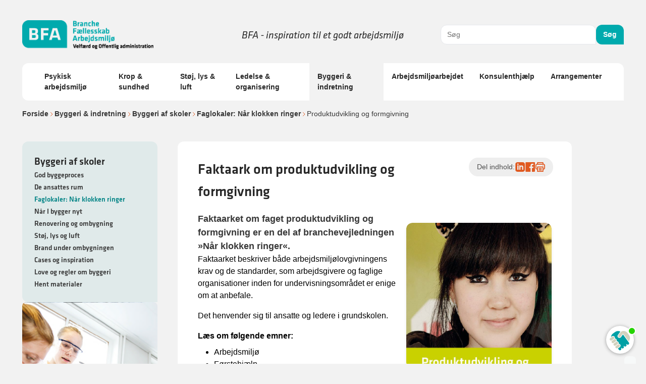

--- FILE ---
content_type: text/html; charset=utf-8
request_url: https://www.godtarbejdsmiljo.dk/byggeri-indretning/godt-skolebyggeri/faglokaler-naar-klokken-ringer/produktudvikling-og-formgivning
body_size: 21042
content:


<!DOCTYPE html>
<html id="-theme" class="no-js" lang="en" dir="ltr">

<head>
	
<meta charset="utf-8">
<meta http-equiv="X-UA-Compatible" content="IE=edge">
<meta name="description" content="Faktaarket om faget produktudvikling og formgivning er en del af branchevejledningen &#xBB;N&#xE5;r klokken ringer&#xAB;. Faktaarket beskriver arbejdsmilj&#xF8;lovgivningens krav og de standarder, som arbejdsgivere og faglige organisationer inden for undervisningsomr&#xE5;det er enige om.">
<meta name="keywords" content="skolebyggeri, faktaark, produktudvikling" />
<meta name="author" content="BFA">
<meta name="viewport" content="width=device-width, initial-scale=1.0">
<meta name="format-detection" content="telephone=no">
<meta name="msapplication-tap-highlight" content="no">

<title>Faktaark om produktudvikling og formgivning</title>


	<link rel="shortcut icon" href='/media/triamdly/bfa-favicon-amw.png?v=639038259032200000'>
	<link rel="apple-touch-icon" sizes="180x180" href="/media/triamdly/bfa-favicon-amw.png?v=639038259032200000?width=180&height=180">
	<link rel="icon" type="image/png" sizes="32x32" href="/media/triamdly/bfa-favicon-amw.png?v=639038259032200000?width=32&height=32">
	<link rel="icon" type="image/png" sizes="16x16" href="/media/triamdly/bfa-favicon-amw.png?v=639038259032200000?width=16&height=16">


<meta property="og:type" content="website" />
<meta property="og:url" content="https://www.godtarbejdsmiljo.dk/byggeri-indretning/godt-skolebyggeri/faglokaler-naar-klokken-ringer/produktudvikling-og-formgivning" />
<meta property="og:title" content="Faktaark om produktudvikling og formgivning" />
<meta property="og:description" content="Faktaarket om faget produktudvikling og formgivning er en del af branchevejledningen &#xBB;N&#xE5;r klokken ringer&#xAB;. Faktaarket beskriver arbejdsmilj&#xF8;lovgivningens krav og de standarder, som arbejdsgivere og faglige organisationer inden for undervisningsomr&#xE5;det er enige om." />
<meta property="og:image" content="https://www.godtarbejdsmiljo.dk/media/l4ojwtu3/banner-some.jpg">
<meta property="twitter:card" content="summary_large_image">
<meta property="twitter:url" content="https://www.godtarbejdsmiljo.dk/byggeri-indretning/godt-skolebyggeri/faglokaler-naar-klokken-ringer/produktudvikling-og-formgivning">
<meta property="twitter:title" content="Faktaark om produktudvikling og formgivning">
<meta property="twitter:description" content="Faktaarket om faget produktudvikling og formgivning er en del af branchevejledningen &#xBB;N&#xE5;r klokken ringer&#xAB;. Faktaarket beskriver arbejdsmilj&#xF8;lovgivningens krav og de standarder, som arbejdsgivere og faglige organisationer inden for undervisningsomr&#xE5;det er enige om.">
<meta property="twitter:image" content="https://www.godtarbejdsmiljo.dk/media/l4ojwtu3/banner-some.jpg">

	

	
		<link rel="stylesheet" href="/app/assets/main.css" /> <!-- load styles -->
		<script type="module" defer src="/app/assets/main.js"></script> <!-- load Vite build output -->
	



	<script>
	// Change className of HTML from .no-js to .has-js.
	(function (el) {
		el.className = el.className.replace('no-js', 'has-js');
	})(document.documentElement);
</script>

	

<script>
	window.dataLayer = window.dataLayer || [];
	window.dataLayer.push({
		'event': 'pageInfo',
		'page_type': 'materialesidePage',
		'article_name': 'Faktaark om produktudvikling og formgivning',
'page_category1': 'Byggeri & indretning','page_category2': 'Godt skolebyggeri','page_category3': 'Faglokaler: Når klokken ringer','page_category4': 'Produktudvikling og formgivning'	});
</script>
	
<meta name="google-site-verification" content="a1RQceljdZtjjZFOEjhdkalB0nVnPwkTJ0fZWAoU_xM" />

<!-- The initial config of Consent Mode -->
<script type="text/javascript">
window.dataLayer = window.dataLayer || [];
function gtag() {
dataLayer.push(arguments);
}
gtag('consent', 'default', {
ad_storage: 'denied',
analytics_storage: 'denied',
wait_for_update: 500,
});
gtag('set', 'ads_data_redaction', true);
</script>

<!-- Google Tag Manager -->
<script>(function(w,d,s,l,i){w[l]=w[l]||[];w[l].push({'gtm.start':
new Date().getTime(),event:'gtm.js'});var f=d.getElementsByTagName(s)[0],
j=d.createElement(s),dl=l!='dataLayer'?'&l='+l:'';j.async=true;j.src=
'https://www.googletagmanager.com/gtm.js?id='+i+dl;f.parentNode.insertBefore(j,f);
})(window,document,'script','dataLayer','GTM-M3WB5X9');</script>
<!-- End Google Tag Manager -->

<meta name="google-site-verification" content="oVCUTcvs0sghDkRWxFsLou-kVpiweXsIeVSkFjqGdIM" />

<meta name="facebook-domain-verification" content="s3llxjo6tl8yg4xvkrn11v3poookii" />

<meta name="google-site-verification" content="hQBmlxKHj0jLcx_3kyvsvvD_SH6zauaCdVoAi9stJ9Y" />


	

	<link rel="stylesheet" href="https://use.typekit.net/rpa2gwr.css">
</head>

<body>
	

	

	
<header class="container pb-0 lg:pt-10 sticky-nav">
	<div class="flex flex-col lg:flex-row gap-2 lg:justify-between sticky-nav">
		<div
			class="flex justify-around flex-row lg:justify-between gap-4 lg:gap-0 md:!flex-nowrap flex-wrap w-full flex-behavior sticky-nav">
			<div class="flex gap-10 justify-between w-full">
				<div class="flex items-center">
						<a class="block max-w-[260px]" href="/">
							<img alt="" src="/media/ghghbf2d/bfa-logo-1.png"></img>
						</a>
				</div>

				<div class="my-auto block lg:hidden">
					
<div id="mobileMenuWrapper" class="relative flex">
	<button data-toggle-nav class="cursor-pointer">
		<svg xmlns="http://www.w3.org/2000/svg" width="25" height="25" viewBox="0 0 25 25" fill="none">
			<path d="M3.95703 12.1406H21.957" stroke="black" stroke-width="2" stroke-linecap="round"
				stroke-linejoin="round" />
			<path d="M3.95703 6.14062H21.957" stroke="black" stroke-width="2" stroke-linecap="round"
				stroke-linejoin="round" />
			<path d="M3.95703 18.1406H21.957" stroke="black" stroke-width="2" stroke-linecap="round"
				stroke-linejoin="round" />
		</svg>
	</button>
	<nav id="mobileNav"
		class="fixed top-0 right-0 w-full h-full bg-black  bg-opacity-80 transform translate-x-full ease-in-out z-10 overflow-y-auto overscroll-contain">
		<div class="relative">

			<div id="level-1" class="fixed inset-0 bg-grey-25 p-4 transition-all duration-300">
				<div class="flex justify-between py-3">
					<p class="text-p3-strong">Emner</p>
					<svg data-toggle-nav xmlns="http://www.w3.org/2000/svg" width="25" height="25" viewBox="0 0 25 25"
						fill="none">
						<path
							d="M12.957 22.1406C18.4799 22.1406 22.957 17.6635 22.957 12.1406C22.957 6.61778 18.4799 2.14062 12.957 2.14062C7.43418 2.14062 2.95703 6.61778 2.95703 12.1406C2.95703 17.6635 7.43418 22.1406 12.957 22.1406Z"
							stroke="#262626" stroke-width="2" stroke-linecap="round" stroke-linejoin="round" />
						<path d="M15.957 9.14062L9.95703 15.1406" stroke="#262626" stroke-width="2"
							stroke-linecap="round" stroke-linejoin="round" />
						<path d="M9.95703 9.14062L15.957 15.1406" stroke="#262626" stroke-width="2"
							stroke-linecap="round" stroke-linejoin="round" />
					</svg>
				</div>
				<ul class="flex flex-col">
						<li id="item-Psykisk arbejdsmilj&#xF8;"
							class="flex group justify-between items-center border-b-2 border-gray-300 last:border-b-0">
							<button
								class="text-t2 text-start uppercase font-bold py-3 group-hover:text-bfa-orange flex-grow"
								data-toggle-subnav data-toggle-title=1>
								Psykisk arbejdsmilj&#xF8;
							</button>
								<button class="text-gray-500 group-hover:text-bfa-orange">
									<svg xmlns="http://www.w3.org/2000/svg" class="w-5 h-5" fill="none" viewBox="0 0 24 24"
										stroke="currentColor">
										<path stroke-linecap="round" stroke-linejoin="round" stroke-width="2"
											d="M9 5l7 7-7 7" />
									</svg>
								</button>
						</li>
						<li id="item-Krop &amp; sundhed"
							class="flex group justify-between items-center border-b-2 border-gray-300 last:border-b-0">
							<button
								class="text-t2 text-start uppercase font-bold py-3 group-hover:text-bfa-orange flex-grow"
								data-toggle-subnav data-toggle-title=2>
								Krop &amp; sundhed
							</button>
								<button class="text-gray-500 group-hover:text-bfa-orange">
									<svg xmlns="http://www.w3.org/2000/svg" class="w-5 h-5" fill="none" viewBox="0 0 24 24"
										stroke="currentColor">
										<path stroke-linecap="round" stroke-linejoin="round" stroke-width="2"
											d="M9 5l7 7-7 7" />
									</svg>
								</button>
						</li>
						<li id="item-St&#xF8;j, lys &amp; luft"
							class="flex group justify-between items-center border-b-2 border-gray-300 last:border-b-0">
							<button
								class="text-t2 text-start uppercase font-bold py-3 group-hover:text-bfa-orange flex-grow"
								data-toggle-subnav data-toggle-title=3>
								St&#xF8;j, lys &amp; luft
							</button>
								<button class="text-gray-500 group-hover:text-bfa-orange">
									<svg xmlns="http://www.w3.org/2000/svg" class="w-5 h-5" fill="none" viewBox="0 0 24 24"
										stroke="currentColor">
										<path stroke-linecap="round" stroke-linejoin="round" stroke-width="2"
											d="M9 5l7 7-7 7" />
									</svg>
								</button>
						</li>
						<li id="item-Ledelse &amp; organisering"
							class="flex group justify-between items-center border-b-2 border-gray-300 last:border-b-0">
							<button
								class="text-t2 text-start uppercase font-bold py-3 group-hover:text-bfa-orange flex-grow"
								data-toggle-subnav data-toggle-title=4>
								Ledelse &amp; organisering
							</button>
								<button class="text-gray-500 group-hover:text-bfa-orange">
									<svg xmlns="http://www.w3.org/2000/svg" class="w-5 h-5" fill="none" viewBox="0 0 24 24"
										stroke="currentColor">
										<path stroke-linecap="round" stroke-linejoin="round" stroke-width="2"
											d="M9 5l7 7-7 7" />
									</svg>
								</button>
						</li>
						<li id="item-Byggeri &amp; indretning"
							class="flex group justify-between items-center border-b-2 border-gray-300 last:border-b-0">
							<button
								class="text-t2 text-start uppercase font-bold py-3 group-hover:text-bfa-orange flex-grow"
								data-toggle-subnav data-toggle-title=5>
								Byggeri &amp; indretning
							</button>
								<button class="text-gray-500 group-hover:text-bfa-orange">
									<svg xmlns="http://www.w3.org/2000/svg" class="w-5 h-5" fill="none" viewBox="0 0 24 24"
										stroke="currentColor">
										<path stroke-linecap="round" stroke-linejoin="round" stroke-width="2"
											d="M9 5l7 7-7 7" />
									</svg>
								</button>
						</li>
						<li id="item-Arbejdsmilj&#xF8;arbejdet"
							class="flex group justify-between items-center border-b-2 border-gray-300 last:border-b-0">
							<button
								class="text-t2 text-start uppercase font-bold py-3 group-hover:text-bfa-orange flex-grow"
								data-toggle-subnav data-toggle-title=6>
								Arbejdsmilj&#xF8;arbejdet
							</button>
								<button class="text-gray-500 group-hover:text-bfa-orange">
									<svg xmlns="http://www.w3.org/2000/svg" class="w-5 h-5" fill="none" viewBox="0 0 24 24"
										stroke="currentColor">
										<path stroke-linecap="round" stroke-linejoin="round" stroke-width="2"
											d="M9 5l7 7-7 7" />
									</svg>
								</button>
						</li>
						<li id="item-Konsulenthj&#xE6;lp"
							class="flex group justify-between items-center border-b-2 border-gray-300 last:border-b-0">
							<button
								class="text-t2 text-start uppercase font-bold py-3 group-hover:text-bfa-orange flex-grow"
								data-toggle-subnav data-toggle-title=7>
								Konsulenthj&#xE6;lp
							</button>
								<button class="text-gray-500 group-hover:text-bfa-orange">
									<svg xmlns="http://www.w3.org/2000/svg" class="w-5 h-5" fill="none" viewBox="0 0 24 24"
										stroke="currentColor">
										<path stroke-linecap="round" stroke-linejoin="round" stroke-width="2"
											d="M9 5l7 7-7 7" />
									</svg>
								</button>
						</li>
						<li id="item-Arrangementer"
							class="flex group justify-between items-center border-b-2 border-gray-300 last:border-b-0">
							<button
								class="text-t2 text-start uppercase font-bold py-3 group-hover:text-bfa-orange flex-grow"
								data-toggle-subnav data-toggle-title=8>
								Arrangementer
							</button>
								<button class="text-gray-500 group-hover:text-bfa-orange">
									<svg xmlns="http://www.w3.org/2000/svg" class="w-5 h-5" fill="none" viewBox="0 0 24 24"
										stroke="currentColor">
										<path stroke-linecap="round" stroke-linejoin="round" stroke-width="2"
											d="M9 5l7 7-7 7" />
									</svg>
								</button>
						</li>
					<div class="flex mt-10">
						<div class="flex flex-col gap-3">
							<p><strong>BFA</strong></p>
<p><a href="/om-godtarbejdsmiljoedk" title="Om godtarbejdsmiljo.dk">Om os</a></p>
<p><a href="/konsulenthjaelp" title="Konsulenthjælp">Konsulenthjælp</a></p>
<p><a href="/arrangementer" title="Arrangementer">Arrangementer</a></p>
<p><a href="/din-arbejdsplads" title="Din arbejdsplads">Din arbejdsplads</a></p>
<p><a href="/om-godtarbejdsmiljoedk/alle-publikationer" title="Alle publikationer">Alle publikationer</a></p>
<p><a href="/om-godtarbejdsmiljoedk/om-bfa-velfaerd-og-offentlig-administration/persondata-og-cookiepolitik" title="Persondata- og cookiepolitik">Personsdata- og cookiepolitik</a></p>
						</div>
					</div>
			</div>
			</ul>

		</div>
				<div id="level-2-1"
					class="fixed overflow-y-auto inset-0 bg-grey-25 p-4 transition-all duration-300 transform translate-x-full">
					<div class="flex justify-between py-3">
						<button class="text-bfa-orange flex text-h2 uppercase font-bold" data-go-back>
							<svg xmlns=" http://www.w3.org/2000/svg" class="w-5 h-5 rotate-180 m-auto" fill="none"
								viewBox="0 0 24 24" stroke="currentColor">
								<path stroke-linecap="round" stroke-linejoin="round" stroke-width="2" d="M9 5l7 7-7 7" />
							</svg>

							Psykisk arbejdsmilj&#xF8;
						</button>
						<button data-toggle-nav>
							<svg xmlns="http://www.w3.org/2000/svg" width="25" height="25" class="my-auto" viewBox="0 0 25 25"
								fill="none">
								<path
									d="M12.957 22.1406C18.4799 22.1406 22.957 17.6635 22.957 12.1406C22.957 6.61778 18.4799 2.14062 12.957 2.14062C7.43418 2.14062 2.95703 6.61778 2.95703 12.1406C2.95703 17.6635 7.43418 22.1406 12.957 22.1406Z"
									stroke="#262626" stroke-width="2" stroke-linecap="round" stroke-linejoin="round" />
								<path d="M15.957 9.14062L9.95703 15.1406" stroke="#262626" stroke-width="2"
									stroke-linecap="round" stroke-linejoin="round" />
								<path d="M9.95703 9.14062L15.957 15.1406" stroke="#262626" stroke-width="2"
									stroke-linecap="round" stroke-linejoin="round" />
							</svg>
						</button>

					</div>
					<ul class="flex flex-col">
							<li class="flex group border-b-2 border-gray-300 last:border-b-0">
								<a href="/trivsel/foelelser"
									class="text-t3 text-start font-bold py-3 group-hover:text-bfa-orange flex flex-grow align-center justify-between">F&#xF8;lelser
									<svg xmlns="http://www.w3.org/2000/svg" class="w-5 h-5 my-auto min-w-5" fill="none"
										viewBox="0 0 24 24" stroke="currentColor">
										<path stroke-linecap="round" stroke-linejoin="round" stroke-width="2" d="M9 5l7 7-7 7" />
									</svg>
								</a>
							</li>
							<li class="flex group border-b-2 border-gray-300 last:border-b-0">
								<a href="/trivsel/stress"
									class="text-t3 text-start font-bold py-3 group-hover:text-bfa-orange flex flex-grow align-center justify-between">Stress
									<svg xmlns="http://www.w3.org/2000/svg" class="w-5 h-5 my-auto min-w-5" fill="none"
										viewBox="0 0 24 24" stroke="currentColor">
										<path stroke-linecap="round" stroke-linejoin="round" stroke-width="2" d="M9 5l7 7-7 7" />
									</svg>
								</a>
							</li>
							<li class="flex group border-b-2 border-gray-300 last:border-b-0">
								<a href="/trivsel/kraenkende-handlinger"
									class="text-t3 text-start font-bold py-3 group-hover:text-bfa-orange flex flex-grow align-center justify-between">Kr&#xE6;nkende handlinger
									<svg xmlns="http://www.w3.org/2000/svg" class="w-5 h-5 my-auto min-w-5" fill="none"
										viewBox="0 0 24 24" stroke="currentColor">
										<path stroke-linecap="round" stroke-linejoin="round" stroke-width="2" d="M9 5l7 7-7 7" />
									</svg>
								</a>
							</li>
							<li class="flex group border-b-2 border-gray-300 last:border-b-0">
								<a href="/trivsel/godt-samarbejde"
									class="text-t3 text-start font-bold py-3 group-hover:text-bfa-orange flex flex-grow align-center justify-between">Godt samarbejde
									<svg xmlns="http://www.w3.org/2000/svg" class="w-5 h-5 my-auto min-w-5" fill="none"
										viewBox="0 0 24 24" stroke="currentColor">
										<path stroke-linecap="round" stroke-linejoin="round" stroke-width="2" d="M9 5l7 7-7 7" />
									</svg>
								</a>
							</li>
							<li class="flex group border-b-2 border-gray-300 last:border-b-0">
								<a href="/trivsel/mobning"
									class="text-t3 text-start font-bold py-3 group-hover:text-bfa-orange flex flex-grow align-center justify-between">Mobning
									<svg xmlns="http://www.w3.org/2000/svg" class="w-5 h-5 my-auto min-w-5" fill="none"
										viewBox="0 0 24 24" stroke="currentColor">
										<path stroke-linecap="round" stroke-linejoin="round" stroke-width="2" d="M9 5l7 7-7 7" />
									</svg>
								</a>
							</li>
							<li class="flex group border-b-2 border-gray-300 last:border-b-0">
								<a href="/trivsel/konflikter"
									class="text-t3 text-start font-bold py-3 group-hover:text-bfa-orange flex flex-grow align-center justify-between">Konflikter
									<svg xmlns="http://www.w3.org/2000/svg" class="w-5 h-5 my-auto min-w-5" fill="none"
										viewBox="0 0 24 24" stroke="currentColor">
										<path stroke-linecap="round" stroke-linejoin="round" stroke-width="2" d="M9 5l7 7-7 7" />
									</svg>
								</a>
							</li>
							<li class="flex group border-b-2 border-gray-300 last:border-b-0">
								<a href="/trivsel/vold-og-trusler-paa-arbejdspladsen"
									class="text-t3 text-start font-bold py-3 group-hover:text-bfa-orange flex flex-grow align-center justify-between">Vold og trusler p&#xE5; arbejdspladsen
									<svg xmlns="http://www.w3.org/2000/svg" class="w-5 h-5 my-auto min-w-5" fill="none"
										viewBox="0 0 24 24" stroke="currentColor">
										<path stroke-linecap="round" stroke-linejoin="round" stroke-width="2" d="M9 5l7 7-7 7" />
									</svg>
								</a>
							</li>
							<li class="flex group border-b-2 border-gray-300 last:border-b-0">
								<a href="/trivsel/mangfoldighed"
									class="text-t3 text-start font-bold py-3 group-hover:text-bfa-orange flex flex-grow align-center justify-between">Mangfoldighed
									<svg xmlns="http://www.w3.org/2000/svg" class="w-5 h-5 my-auto min-w-5" fill="none"
										viewBox="0 0 24 24" stroke="currentColor">
										<path stroke-linecap="round" stroke-linejoin="round" stroke-width="2" d="M9 5l7 7-7 7" />
									</svg>
								</a>
							</li>
							<li class="flex group border-b-2 border-gray-300 last:border-b-0">
								<a href="/trivsel/god-modtagekultur"
									class="text-t3 text-start font-bold py-3 group-hover:text-bfa-orange flex flex-grow align-center justify-between">Tag godt imod de nye
									<svg xmlns="http://www.w3.org/2000/svg" class="w-5 h-5 my-auto min-w-5" fill="none"
										viewBox="0 0 24 24" stroke="currentColor">
										<path stroke-linecap="round" stroke-linejoin="round" stroke-width="2" d="M9 5l7 7-7 7" />
									</svg>
								</a>
							</li>
							<li class="flex group border-b-2 border-gray-300 last:border-b-0">
								<a href="/trivsel/naar-du-skal-lede-dig-selv"
									class="text-t3 text-start font-bold py-3 group-hover:text-bfa-orange flex flex-grow align-center justify-between">N&#xE5;r du skal lede dig selv
									<svg xmlns="http://www.w3.org/2000/svg" class="w-5 h-5 my-auto min-w-5" fill="none"
										viewBox="0 0 24 24" stroke="currentColor">
										<path stroke-linecap="round" stroke-linejoin="round" stroke-width="2" d="M9 5l7 7-7 7" />
									</svg>
								</a>
							</li>
							<li class="flex group border-b-2 border-gray-300 last:border-b-0">
								<a href="/trivsel/trivsel-i-kunde-kontakt-og-callcentre"
									class="text-t3 text-start font-bold py-3 group-hover:text-bfa-orange flex flex-grow align-center justify-between">Trivsel i kunde-, kontakt- og callcentre
									<svg xmlns="http://www.w3.org/2000/svg" class="w-5 h-5 my-auto min-w-5" fill="none"
										viewBox="0 0 24 24" stroke="currentColor">
										<path stroke-linecap="round" stroke-linejoin="round" stroke-width="2" d="M9 5l7 7-7 7" />
									</svg>
								</a>
							</li>
							<li class="flex group border-b-2 border-gray-300 last:border-b-0">
								<a href="/trivsel/cases-om-trivsel"
									class="text-t3 text-start font-bold py-3 group-hover:text-bfa-orange flex flex-grow align-center justify-between">Cases om trivsel
									<svg xmlns="http://www.w3.org/2000/svg" class="w-5 h-5 my-auto min-w-5" fill="none"
										viewBox="0 0 24 24" stroke="currentColor">
										<path stroke-linecap="round" stroke-linejoin="round" stroke-width="2" d="M9 5l7 7-7 7" />
									</svg>
								</a>
							</li>
							<li class="flex group border-b-2 border-gray-300 last:border-b-0">
								<a href="/trivsel/alle-publikationer-trivsel"
									class="text-t3 text-start font-bold py-3 group-hover:text-bfa-orange flex flex-grow align-center justify-between">Alle publikationer - Psykisk arbejdsmilj&#xF8;
									<svg xmlns="http://www.w3.org/2000/svg" class="w-5 h-5 my-auto min-w-5" fill="none"
										viewBox="0 0 24 24" stroke="currentColor">
										<path stroke-linecap="round" stroke-linejoin="round" stroke-width="2" d="M9 5l7 7-7 7" />
									</svg>
								</a>
							</li>
					</ul>
				</div>
				<div id="level-2-2"
					class="fixed overflow-y-auto inset-0 bg-grey-25 p-4 transition-all duration-300 transform translate-x-full">
					<div class="flex justify-between py-3">
						<button class="text-bfa-orange flex text-h2 uppercase font-bold" data-go-back>
							<svg xmlns=" http://www.w3.org/2000/svg" class="w-5 h-5 rotate-180 m-auto" fill="none"
								viewBox="0 0 24 24" stroke="currentColor">
								<path stroke-linecap="round" stroke-linejoin="round" stroke-width="2" d="M9 5l7 7-7 7" />
							</svg>

							Krop &amp; sundhed
						</button>
						<button data-toggle-nav>
							<svg xmlns="http://www.w3.org/2000/svg" width="25" height="25" class="my-auto" viewBox="0 0 25 25"
								fill="none">
								<path
									d="M12.957 22.1406C18.4799 22.1406 22.957 17.6635 22.957 12.1406C22.957 6.61778 18.4799 2.14062 12.957 2.14062C7.43418 2.14062 2.95703 6.61778 2.95703 12.1406C2.95703 17.6635 7.43418 22.1406 12.957 22.1406Z"
									stroke="#262626" stroke-width="2" stroke-linecap="round" stroke-linejoin="round" />
								<path d="M15.957 9.14062L9.95703 15.1406" stroke="#262626" stroke-width="2"
									stroke-linecap="round" stroke-linejoin="round" />
								<path d="M9.95703 9.14062L15.957 15.1406" stroke="#262626" stroke-width="2"
									stroke-linecap="round" stroke-linejoin="round" />
							</svg>
						</button>

					</div>
					<ul class="flex flex-col">
							<li class="flex group border-b-2 border-gray-300 last:border-b-0">
								<a href="/krop-og-sundhed/smerter"
									class="text-t3 text-start font-bold py-3 group-hover:text-bfa-orange flex flex-grow align-center justify-between">Smerter
									<svg xmlns="http://www.w3.org/2000/svg" class="w-5 h-5 my-auto min-w-5" fill="none"
										viewBox="0 0 24 24" stroke="currentColor">
										<path stroke-linecap="round" stroke-linejoin="round" stroke-width="2" d="M9 5l7 7-7 7" />
									</svg>
								</a>
							</li>
							<li class="flex group border-b-2 border-gray-300 last:border-b-0">
								<a href="/krop-og-sundhed/ergonomi-paa-din-arbejdsplads"
									class="text-t3 text-start font-bold py-3 group-hover:text-bfa-orange flex flex-grow align-center justify-between">Ergonomi p&#xE5; din arbejdsplads
									<svg xmlns="http://www.w3.org/2000/svg" class="w-5 h-5 my-auto min-w-5" fill="none"
										viewBox="0 0 24 24" stroke="currentColor">
										<path stroke-linecap="round" stroke-linejoin="round" stroke-width="2" d="M9 5l7 7-7 7" />
									</svg>
								</a>
							</li>
							<li class="flex group border-b-2 border-gray-300 last:border-b-0">
								<a href="/krop-og-sundhed/kemi-og-farlige-stoffer"
									class="text-t3 text-start font-bold py-3 group-hover:text-bfa-orange flex flex-grow align-center justify-between">Kemi og farlige stoffer
									<svg xmlns="http://www.w3.org/2000/svg" class="w-5 h-5 my-auto min-w-5" fill="none"
										viewBox="0 0 24 24" stroke="currentColor">
										<path stroke-linecap="round" stroke-linejoin="round" stroke-width="2" d="M9 5l7 7-7 7" />
									</svg>
								</a>
							</li>
							<li class="flex group border-b-2 border-gray-300 last:border-b-0">
								<a href="/krop-og-sundhed/muskel-og-skeletbesvaer-msb"
									class="text-t3 text-start font-bold py-3 group-hover:text-bfa-orange flex flex-grow align-center justify-between">Muskel- og skeletbesv&#xE6;r, MSB
									<svg xmlns="http://www.w3.org/2000/svg" class="w-5 h-5 my-auto min-w-5" fill="none"
										viewBox="0 0 24 24" stroke="currentColor">
										<path stroke-linecap="round" stroke-linejoin="round" stroke-width="2" d="M9 5l7 7-7 7" />
									</svg>
								</a>
							</li>
							<li class="flex group border-b-2 border-gray-300 last:border-b-0">
								<a href="/krop-og-sundhed/forflytning"
									class="text-t3 text-start font-bold py-3 group-hover:text-bfa-orange flex flex-grow align-center justify-between">Forflytning af personer
									<svg xmlns="http://www.w3.org/2000/svg" class="w-5 h-5 my-auto min-w-5" fill="none"
										viewBox="0 0 24 24" stroke="currentColor">
										<path stroke-linecap="round" stroke-linejoin="round" stroke-width="2" d="M9 5l7 7-7 7" />
									</svg>
								</a>
							</li>
							<li class="flex group border-b-2 border-gray-300 last:border-b-0">
								<a href="/krop-og-sundhed/fysisk-aktivitet"
									class="text-t3 text-start font-bold py-3 group-hover:text-bfa-orange flex flex-grow align-center justify-between">Fysisk aktivitet
									<svg xmlns="http://www.w3.org/2000/svg" class="w-5 h-5 my-auto min-w-5" fill="none"
										viewBox="0 0 24 24" stroke="currentColor">
										<path stroke-linecap="round" stroke-linejoin="round" stroke-width="2" d="M9 5l7 7-7 7" />
									</svg>
								</a>
							</li>
							<li class="flex group border-b-2 border-gray-300 last:border-b-0">
								<a href="/krop-og-sundhed/saet-gang-i-bevaegelsen"
									class="text-t3 text-start font-bold py-3 group-hover:text-bfa-orange flex flex-grow align-center justify-between">S&#xE6;t gang i bev&#xE6;gelsen: 12 nemme og sjove &#xF8;velser til jer p&#xE5; kontoret
									<svg xmlns="http://www.w3.org/2000/svg" class="w-5 h-5 my-auto min-w-5" fill="none"
										viewBox="0 0 24 24" stroke="currentColor">
										<path stroke-linecap="round" stroke-linejoin="round" stroke-width="2" d="M9 5l7 7-7 7" />
									</svg>
								</a>
							</li>
							<li class="flex group border-b-2 border-gray-300 last:border-b-0">
								<a href="/krop-og-sundhed/sund-hud"
									class="text-t3 text-start font-bold py-3 group-hover:text-bfa-orange flex flex-grow align-center justify-between">Hold din hud sund
									<svg xmlns="http://www.w3.org/2000/svg" class="w-5 h-5 my-auto min-w-5" fill="none"
										viewBox="0 0 24 24" stroke="currentColor">
										<path stroke-linecap="round" stroke-linejoin="round" stroke-width="2" d="M9 5l7 7-7 7" />
									</svg>
								</a>
							</li>
							<li class="flex group border-b-2 border-gray-300 last:border-b-0">
								<a href="/krop-og-sundhed/nudging"
									class="text-t3 text-start font-bold py-3 group-hover:text-bfa-orange flex flex-grow align-center justify-between">Nudging: STR&#xC6;K UD n&#xE5;r du kan
									<svg xmlns="http://www.w3.org/2000/svg" class="w-5 h-5 my-auto min-w-5" fill="none"
										viewBox="0 0 24 24" stroke="currentColor">
										<path stroke-linecap="round" stroke-linejoin="round" stroke-width="2" d="M9 5l7 7-7 7" />
									</svg>
								</a>
							</li>
							<li class="flex group border-b-2 border-gray-300 last:border-b-0">
								<a href="/krop-og-sundhed/alle-publikationer-krop-sundhed"
									class="text-t3 text-start font-bold py-3 group-hover:text-bfa-orange flex flex-grow align-center justify-between">Alle publikationer- Krop &amp; Sundhed
									<svg xmlns="http://www.w3.org/2000/svg" class="w-5 h-5 my-auto min-w-5" fill="none"
										viewBox="0 0 24 24" stroke="currentColor">
										<path stroke-linecap="round" stroke-linejoin="round" stroke-width="2" d="M9 5l7 7-7 7" />
									</svg>
								</a>
							</li>
					</ul>
				</div>
				<div id="level-2-3"
					class="fixed overflow-y-auto inset-0 bg-grey-25 p-4 transition-all duration-300 transform translate-x-full">
					<div class="flex justify-between py-3">
						<button class="text-bfa-orange flex text-h2 uppercase font-bold" data-go-back>
							<svg xmlns=" http://www.w3.org/2000/svg" class="w-5 h-5 rotate-180 m-auto" fill="none"
								viewBox="0 0 24 24" stroke="currentColor">
								<path stroke-linecap="round" stroke-linejoin="round" stroke-width="2" d="M9 5l7 7-7 7" />
							</svg>

							St&#xF8;j, lys &amp; luft
						</button>
						<button data-toggle-nav>
							<svg xmlns="http://www.w3.org/2000/svg" width="25" height="25" class="my-auto" viewBox="0 0 25 25"
								fill="none">
								<path
									d="M12.957 22.1406C18.4799 22.1406 22.957 17.6635 22.957 12.1406C22.957 6.61778 18.4799 2.14062 12.957 2.14062C7.43418 2.14062 2.95703 6.61778 2.95703 12.1406C2.95703 17.6635 7.43418 22.1406 12.957 22.1406Z"
									stroke="#262626" stroke-width="2" stroke-linecap="round" stroke-linejoin="round" />
								<path d="M15.957 9.14062L9.95703 15.1406" stroke="#262626" stroke-width="2"
									stroke-linecap="round" stroke-linejoin="round" />
								<path d="M9.95703 9.14062L15.957 15.1406" stroke="#262626" stroke-width="2"
									stroke-linecap="round" stroke-linejoin="round" />
							</svg>
						</button>

					</div>
					<ul class="flex flex-col">
							<li class="flex group border-b-2 border-gray-300 last:border-b-0">
								<a href="/stoej-lys-luft/hvad-er-indeklima"
									class="text-t3 text-start font-bold py-3 group-hover:text-bfa-orange flex flex-grow align-center justify-between">Hvad er indeklima
									<svg xmlns="http://www.w3.org/2000/svg" class="w-5 h-5 my-auto min-w-5" fill="none"
										viewBox="0 0 24 24" stroke="currentColor">
										<path stroke-linecap="round" stroke-linejoin="round" stroke-width="2" d="M9 5l7 7-7 7" />
									</svg>
								</a>
							</li>
							<li class="flex group border-b-2 border-gray-300 last:border-b-0">
								<a href="/stoej-lys-luft/symptomer-og-sygdomme"
									class="text-t3 text-start font-bold py-3 group-hover:text-bfa-orange flex flex-grow align-center justify-between">Symptomer og sygdomme
									<svg xmlns="http://www.w3.org/2000/svg" class="w-5 h-5 my-auto min-w-5" fill="none"
										viewBox="0 0 24 24" stroke="currentColor">
										<path stroke-linecap="round" stroke-linejoin="round" stroke-width="2" d="M9 5l7 7-7 7" />
									</svg>
								</a>
							</li>
							<li class="flex group border-b-2 border-gray-300 last:border-b-0">
								<a href="/stoej-lys-luft/gode-raad-til-bedre-luftkvalitet"
									class="text-t3 text-start font-bold py-3 group-hover:text-bfa-orange flex flex-grow align-center justify-between">Gode r&#xE5;d til bedre luftkvalitet
									<svg xmlns="http://www.w3.org/2000/svg" class="w-5 h-5 my-auto min-w-5" fill="none"
										viewBox="0 0 24 24" stroke="currentColor">
										<path stroke-linecap="round" stroke-linejoin="round" stroke-width="2" d="M9 5l7 7-7 7" />
									</svg>
								</a>
							</li>
							<li class="flex group border-b-2 border-gray-300 last:border-b-0">
								<a href="/stoej-lys-luft/kemi-og-farlige-partikler-i-indeklimaet"
									class="text-t3 text-start font-bold py-3 group-hover:text-bfa-orange flex flex-grow align-center justify-between">Kemi og farlige partikler
									<svg xmlns="http://www.w3.org/2000/svg" class="w-5 h-5 my-auto min-w-5" fill="none"
										viewBox="0 0 24 24" stroke="currentColor">
										<path stroke-linecap="round" stroke-linejoin="round" stroke-width="2" d="M9 5l7 7-7 7" />
									</svg>
								</a>
							</li>
							<li class="flex group border-b-2 border-gray-300 last:border-b-0">
								<a href="/stoej-lys-luft/fugt-og-skimmel"
									class="text-t3 text-start font-bold py-3 group-hover:text-bfa-orange flex flex-grow align-center justify-between">Luftfugtighed og skimmel
									<svg xmlns="http://www.w3.org/2000/svg" class="w-5 h-5 my-auto min-w-5" fill="none"
										viewBox="0 0 24 24" stroke="currentColor">
										<path stroke-linecap="round" stroke-linejoin="round" stroke-width="2" d="M9 5l7 7-7 7" />
									</svg>
								</a>
							</li>
							<li class="flex group border-b-2 border-gray-300 last:border-b-0">
								<a href="/stoej-lys-luft/ventilation"
									class="text-t3 text-start font-bold py-3 group-hover:text-bfa-orange flex flex-grow align-center justify-between">Udluftning og ventilation
									<svg xmlns="http://www.w3.org/2000/svg" class="w-5 h-5 my-auto min-w-5" fill="none"
										viewBox="0 0 24 24" stroke="currentColor">
										<path stroke-linecap="round" stroke-linejoin="round" stroke-width="2" d="M9 5l7 7-7 7" />
									</svg>
								</a>
							</li>
							<li class="flex group border-b-2 border-gray-300 last:border-b-0">
								<a href="/stoej-lys-luft/stoej-paa-arbejdspladsen"
									class="text-t3 text-start font-bold py-3 group-hover:text-bfa-orange flex flex-grow align-center justify-between">St&#xF8;j p&#xE5; arbejdspladsen
									<svg xmlns="http://www.w3.org/2000/svg" class="w-5 h-5 my-auto min-w-5" fill="none"
										viewBox="0 0 24 24" stroke="currentColor">
										<path stroke-linecap="round" stroke-linejoin="round" stroke-width="2" d="M9 5l7 7-7 7" />
									</svg>
								</a>
							</li>
							<li class="flex group border-b-2 border-gray-300 last:border-b-0">
								<a href="/stoej-lys-luft/stoej-i-dagtilbud-skole-og-sfo"
									class="text-t3 text-start font-bold py-3 group-hover:text-bfa-orange flex flex-grow align-center justify-between">St&#xF8;j i rum med b&#xF8;rn
									<svg xmlns="http://www.w3.org/2000/svg" class="w-5 h-5 my-auto min-w-5" fill="none"
										viewBox="0 0 24 24" stroke="currentColor">
										<path stroke-linecap="round" stroke-linejoin="round" stroke-width="2" d="M9 5l7 7-7 7" />
									</svg>
								</a>
							</li>
							<li class="flex group border-b-2 border-gray-300 last:border-b-0">
								<a href="/stoej-lys-luft/lys"
									class="text-t3 text-start font-bold py-3 group-hover:text-bfa-orange flex flex-grow align-center justify-between">Lys p&#xE5; arbejdspladsen
									<svg xmlns="http://www.w3.org/2000/svg" class="w-5 h-5 my-auto min-w-5" fill="none"
										viewBox="0 0 24 24" stroke="currentColor">
										<path stroke-linecap="round" stroke-linejoin="round" stroke-width="2" d="M9 5l7 7-7 7" />
									</svg>
								</a>
							</li>
							<li class="flex group border-b-2 border-gray-300 last:border-b-0">
								<a href="/stoej-lys-luft/temperatur-og-traek"
									class="text-t3 text-start font-bold py-3 group-hover:text-bfa-orange flex flex-grow align-center justify-between">Temperatur og tr&#xE6;k
									<svg xmlns="http://www.w3.org/2000/svg" class="w-5 h-5 my-auto min-w-5" fill="none"
										viewBox="0 0 24 24" stroke="currentColor">
										<path stroke-linecap="round" stroke-linejoin="round" stroke-width="2" d="M9 5l7 7-7 7" />
									</svg>
								</a>
							</li>
							<li class="flex group border-b-2 border-gray-300 last:border-b-0">
								<a href="/stoej-lys-luft/rengoering-og-indeklima"
									class="text-t3 text-start font-bold py-3 group-hover:text-bfa-orange flex flex-grow align-center justify-between">Reng&#xF8;ring og indeklima
									<svg xmlns="http://www.w3.org/2000/svg" class="w-5 h-5 my-auto min-w-5" fill="none"
										viewBox="0 0 24 24" stroke="currentColor">
										<path stroke-linecap="round" stroke-linejoin="round" stroke-width="2" d="M9 5l7 7-7 7" />
									</svg>
								</a>
							</li>
							<li class="flex group border-b-2 border-gray-300 last:border-b-0">
								<a href="/stoej-lys-luft/statisk-elektricitet"
									class="text-t3 text-start font-bold py-3 group-hover:text-bfa-orange flex flex-grow align-center justify-between">Statisk elektricitet
									<svg xmlns="http://www.w3.org/2000/svg" class="w-5 h-5 my-auto min-w-5" fill="none"
										viewBox="0 0 24 24" stroke="currentColor">
										<path stroke-linecap="round" stroke-linejoin="round" stroke-width="2" d="M9 5l7 7-7 7" />
									</svg>
								</a>
							</li>
							<li class="flex group border-b-2 border-gray-300 last:border-b-0">
								<a href="/stoej-lys-luft/raadgivere"
									class="text-t3 text-start font-bold py-3 group-hover:text-bfa-orange flex flex-grow align-center justify-between">Byg med omtanke for indeklimaet
									<svg xmlns="http://www.w3.org/2000/svg" class="w-5 h-5 my-auto min-w-5" fill="none"
										viewBox="0 0 24 24" stroke="currentColor">
										<path stroke-linecap="round" stroke-linejoin="round" stroke-width="2" d="M9 5l7 7-7 7" />
									</svg>
								</a>
							</li>
							<li class="flex group border-b-2 border-gray-300 last:border-b-0">
								<a href="/stoej-lys-luft/indeklima-generelt"
									class="text-t3 text-start font-bold py-3 group-hover:text-bfa-orange flex flex-grow align-center justify-between">Flere temaer om indeklima
									<svg xmlns="http://www.w3.org/2000/svg" class="w-5 h-5 my-auto min-w-5" fill="none"
										viewBox="0 0 24 24" stroke="currentColor">
										<path stroke-linecap="round" stroke-linejoin="round" stroke-width="2" d="M9 5l7 7-7 7" />
									</svg>
								</a>
							</li>
							<li class="flex group border-b-2 border-gray-300 last:border-b-0">
								<a href="/stoej-lys-luft/krav-og-regler-om-indeklima"
									class="text-t3 text-start font-bold py-3 group-hover:text-bfa-orange flex flex-grow align-center justify-between">Krav og regler om indeklima
									<svg xmlns="http://www.w3.org/2000/svg" class="w-5 h-5 my-auto min-w-5" fill="none"
										viewBox="0 0 24 24" stroke="currentColor">
										<path stroke-linecap="round" stroke-linejoin="round" stroke-width="2" d="M9 5l7 7-7 7" />
									</svg>
								</a>
							</li>
							<li class="flex group border-b-2 border-gray-300 last:border-b-0">
								<a href="/stoej-lys-luft/maaling-af-indeklima"
									class="text-t3 text-start font-bold py-3 group-hover:text-bfa-orange flex flex-grow align-center justify-between">M&#xE5;ling af indeklima
									<svg xmlns="http://www.w3.org/2000/svg" class="w-5 h-5 my-auto min-w-5" fill="none"
										viewBox="0 0 24 24" stroke="currentColor">
										<path stroke-linecap="round" stroke-linejoin="round" stroke-width="2" d="M9 5l7 7-7 7" />
									</svg>
								</a>
							</li>
							<li class="flex group border-b-2 border-gray-300 last:border-b-0">
								<a href="/stoej-lys-luft/roller-og-ansvar"
									class="text-t3 text-start font-bold py-3 group-hover:text-bfa-orange flex flex-grow align-center justify-between">Roller &amp; ansvar
									<svg xmlns="http://www.w3.org/2000/svg" class="w-5 h-5 my-auto min-w-5" fill="none"
										viewBox="0 0 24 24" stroke="currentColor">
										<path stroke-linecap="round" stroke-linejoin="round" stroke-width="2" d="M9 5l7 7-7 7" />
									</svg>
								</a>
							</li>
							<li class="flex group border-b-2 border-gray-300 last:border-b-0">
								<a href="/stoej-lys-luft/alle-publikationer-stoej-lys-og-luft"
									class="text-t3 text-start font-bold py-3 group-hover:text-bfa-orange flex flex-grow align-center justify-between">Alle publikationer - St&#xF8;j, lys og luft
									<svg xmlns="http://www.w3.org/2000/svg" class="w-5 h-5 my-auto min-w-5" fill="none"
										viewBox="0 0 24 24" stroke="currentColor">
										<path stroke-linecap="round" stroke-linejoin="round" stroke-width="2" d="M9 5l7 7-7 7" />
									</svg>
								</a>
							</li>
					</ul>
				</div>
				<div id="level-2-4"
					class="fixed overflow-y-auto inset-0 bg-grey-25 p-4 transition-all duration-300 transform translate-x-full">
					<div class="flex justify-between py-3">
						<button class="text-bfa-orange flex text-h2 uppercase font-bold" data-go-back>
							<svg xmlns=" http://www.w3.org/2000/svg" class="w-5 h-5 rotate-180 m-auto" fill="none"
								viewBox="0 0 24 24" stroke="currentColor">
								<path stroke-linecap="round" stroke-linejoin="round" stroke-width="2" d="M9 5l7 7-7 7" />
							</svg>

							Ledelse &amp; organisering
						</button>
						<button data-toggle-nav>
							<svg xmlns="http://www.w3.org/2000/svg" width="25" height="25" class="my-auto" viewBox="0 0 25 25"
								fill="none">
								<path
									d="M12.957 22.1406C18.4799 22.1406 22.957 17.6635 22.957 12.1406C22.957 6.61778 18.4799 2.14062 12.957 2.14062C7.43418 2.14062 2.95703 6.61778 2.95703 12.1406C2.95703 17.6635 7.43418 22.1406 12.957 22.1406Z"
									stroke="#262626" stroke-width="2" stroke-linecap="round" stroke-linejoin="round" />
								<path d="M15.957 9.14062L9.95703 15.1406" stroke="#262626" stroke-width="2"
									stroke-linecap="round" stroke-linejoin="round" />
								<path d="M9.95703 9.14062L15.957 15.1406" stroke="#262626" stroke-width="2"
									stroke-linecap="round" stroke-linejoin="round" />
							</svg>
						</button>

					</div>
					<ul class="flex flex-col">
							<li class="flex group border-b-2 border-gray-300 last:border-b-0">
								<a href="/ledelse-organisering/fastholdelse-af-seniorer"
									class="text-t3 text-start font-bold py-3 group-hover:text-bfa-orange flex flex-grow align-center justify-between">Fastholdelse af seniorer
									<svg xmlns="http://www.w3.org/2000/svg" class="w-5 h-5 my-auto min-w-5" fill="none"
										viewBox="0 0 24 24" stroke="currentColor">
										<path stroke-linecap="round" stroke-linejoin="round" stroke-width="2" d="M9 5l7 7-7 7" />
									</svg>
								</a>
							</li>
							<li class="flex group border-b-2 border-gray-300 last:border-b-0">
								<a href="/ledelse-organisering/lederens-trivsel"
									class="text-t3 text-start font-bold py-3 group-hover:text-bfa-orange flex flex-grow align-center justify-between">Lederens egen trivsel
									<svg xmlns="http://www.w3.org/2000/svg" class="w-5 h-5 my-auto min-w-5" fill="none"
										viewBox="0 0 24 24" stroke="currentColor">
										<path stroke-linecap="round" stroke-linejoin="round" stroke-width="2" d="M9 5l7 7-7 7" />
									</svg>
								</a>
							</li>
							<li class="flex group border-b-2 border-gray-300 last:border-b-0">
								<a href="/ledelse-organisering/forandringer"
									class="text-t3 text-start font-bold py-3 group-hover:text-bfa-orange flex flex-grow align-center justify-between">Forandringsprocesser
									<svg xmlns="http://www.w3.org/2000/svg" class="w-5 h-5 my-auto min-w-5" fill="none"
										viewBox="0 0 24 24" stroke="currentColor">
										<path stroke-linecap="round" stroke-linejoin="round" stroke-width="2" d="M9 5l7 7-7 7" />
									</svg>
								</a>
							</li>
							<li class="flex group border-b-2 border-gray-300 last:border-b-0">
								<a href="/ledelse-organisering/digitalisering-og-teknologi"
									class="text-t3 text-start font-bold py-3 group-hover:text-bfa-orange flex flex-grow align-center justify-between">Digitalisering og teknologi
									<svg xmlns="http://www.w3.org/2000/svg" class="w-5 h-5 my-auto min-w-5" fill="none"
										viewBox="0 0 24 24" stroke="currentColor">
										<path stroke-linecap="round" stroke-linejoin="round" stroke-width="2" d="M9 5l7 7-7 7" />
									</svg>
								</a>
							</li>
							<li class="flex group border-b-2 border-gray-300 last:border-b-0">
								<a href="/ledelse-organisering/sygefravaer-og-arbejdsmiljoe"
									class="text-t3 text-start font-bold py-3 group-hover:text-bfa-orange flex flex-grow align-center justify-between">Sygefrav&#xE6;r
									<svg xmlns="http://www.w3.org/2000/svg" class="w-5 h-5 my-auto min-w-5" fill="none"
										viewBox="0 0 24 24" stroke="currentColor">
										<path stroke-linecap="round" stroke-linejoin="round" stroke-width="2" d="M9 5l7 7-7 7" />
									</svg>
								</a>
							</li>
							<li class="flex group border-b-2 border-gray-300 last:border-b-0">
								<a href="/ledelse-organisering/hybrid-arbejdsplads-og-hjemmearbejde"
									class="text-t3 text-start font-bold py-3 group-hover:text-bfa-orange flex flex-grow align-center justify-between">Hybrid arbejdsplads og hjemmearbejde
									<svg xmlns="http://www.w3.org/2000/svg" class="w-5 h-5 my-auto min-w-5" fill="none"
										viewBox="0 0 24 24" stroke="currentColor">
										<path stroke-linecap="round" stroke-linejoin="round" stroke-width="2" d="M9 5l7 7-7 7" />
									</svg>
								</a>
							</li>
							<li class="flex group border-b-2 border-gray-300 last:border-b-0">
								<a href="/ledelse-organisering/organisering-af-arbejdet"
									class="text-t3 text-start font-bold py-3 group-hover:text-bfa-orange flex flex-grow align-center justify-between">Organisering af arbejdet
									<svg xmlns="http://www.w3.org/2000/svg" class="w-5 h-5 my-auto min-w-5" fill="none"
										viewBox="0 0 24 24" stroke="currentColor">
										<path stroke-linecap="round" stroke-linejoin="round" stroke-width="2" d="M9 5l7 7-7 7" />
									</svg>
								</a>
							</li>
							<li class="flex group border-b-2 border-gray-300 last:border-b-0">
								<a href="/ledelse-organisering/ledelse-vaerktoejer"
									class="text-t3 text-start font-bold py-3 group-hover:text-bfa-orange flex flex-grow align-center justify-between">Ledelsesv&#xE6;rkt&#xF8;jer
									<svg xmlns="http://www.w3.org/2000/svg" class="w-5 h-5 my-auto min-w-5" fill="none"
										viewBox="0 0 24 24" stroke="currentColor">
										<path stroke-linecap="round" stroke-linejoin="round" stroke-width="2" d="M9 5l7 7-7 7" />
									</svg>
								</a>
							</li>
							<li class="flex group border-b-2 border-gray-300 last:border-b-0">
								<a href="/ledelse-organisering/alle-publikationer-ledelse-organisering"
									class="text-t3 text-start font-bold py-3 group-hover:text-bfa-orange flex flex-grow align-center justify-between">Alle publikationer - Ledelse &amp; Organisering
									<svg xmlns="http://www.w3.org/2000/svg" class="w-5 h-5 my-auto min-w-5" fill="none"
										viewBox="0 0 24 24" stroke="currentColor">
										<path stroke-linecap="round" stroke-linejoin="round" stroke-width="2" d="M9 5l7 7-7 7" />
									</svg>
								</a>
							</li>
					</ul>
				</div>
				<div id="level-2-5"
					class="fixed overflow-y-auto inset-0 bg-grey-25 p-4 transition-all duration-300 transform translate-x-full">
					<div class="flex justify-between py-3">
						<button class="text-bfa-orange flex text-h2 uppercase font-bold" data-go-back>
							<svg xmlns=" http://www.w3.org/2000/svg" class="w-5 h-5 rotate-180 m-auto" fill="none"
								viewBox="0 0 24 24" stroke="currentColor">
								<path stroke-linecap="round" stroke-linejoin="round" stroke-width="2" d="M9 5l7 7-7 7" />
							</svg>

							Byggeri &amp; indretning
						</button>
						<button data-toggle-nav>
							<svg xmlns="http://www.w3.org/2000/svg" width="25" height="25" class="my-auto" viewBox="0 0 25 25"
								fill="none">
								<path
									d="M12.957 22.1406C18.4799 22.1406 22.957 17.6635 22.957 12.1406C22.957 6.61778 18.4799 2.14062 12.957 2.14062C7.43418 2.14062 2.95703 6.61778 2.95703 12.1406C2.95703 17.6635 7.43418 22.1406 12.957 22.1406Z"
									stroke="#262626" stroke-width="2" stroke-linecap="round" stroke-linejoin="round" />
								<path d="M15.957 9.14062L9.95703 15.1406" stroke="#262626" stroke-width="2"
									stroke-linecap="round" stroke-linejoin="round" />
								<path d="M9.95703 9.14062L15.957 15.1406" stroke="#262626" stroke-width="2"
									stroke-linecap="round" stroke-linejoin="round" />
							</svg>
						</button>

					</div>
					<ul class="flex flex-col">
							<li class="flex group border-b-2 border-gray-300 last:border-b-0">
								<a href="/byggeri-indretning/byggeproces-roller-og-ansvar"
									class="text-t3 text-start font-bold py-3 group-hover:text-bfa-orange flex flex-grow align-center justify-between">Byggeprocessen
									<svg xmlns="http://www.w3.org/2000/svg" class="w-5 h-5 my-auto min-w-5" fill="none"
										viewBox="0 0 24 24" stroke="currentColor">
										<path stroke-linecap="round" stroke-linejoin="round" stroke-width="2" d="M9 5l7 7-7 7" />
									</svg>
								</a>
							</li>
							<li class="flex group border-b-2 border-gray-300 last:border-b-0">
								<a href="/byggeri-indretning/kontorarbejdspladsen"
									class="text-t3 text-start font-bold py-3 group-hover:text-bfa-orange flex flex-grow align-center justify-between">Indretning af kontorer
									<svg xmlns="http://www.w3.org/2000/svg" class="w-5 h-5 my-auto min-w-5" fill="none"
										viewBox="0 0 24 24" stroke="currentColor">
										<path stroke-linecap="round" stroke-linejoin="round" stroke-width="2" d="M9 5l7 7-7 7" />
									</svg>
								</a>
							</li>
							<li class="flex group border-b-2 border-gray-300 last:border-b-0">
								<a href="/byggeri-indretning/aabne-kontorer"
									class="text-t3 text-start font-bold py-3 group-hover:text-bfa-orange flex flex-grow align-center justify-between">&#xC5;bne kontorer
									<svg xmlns="http://www.w3.org/2000/svg" class="w-5 h-5 my-auto min-w-5" fill="none"
										viewBox="0 0 24 24" stroke="currentColor">
										<path stroke-linecap="round" stroke-linejoin="round" stroke-width="2" d="M9 5l7 7-7 7" />
									</svg>
								</a>
							</li>
							<li class="flex group border-b-2 border-gray-300 last:border-b-0">
								<a href="/byggeri-indretning/daginstitutioner"
									class="text-t3 text-start font-bold py-3 group-hover:text-bfa-orange flex flex-grow align-center justify-between">Byggeri af daginstitutioner
									<svg xmlns="http://www.w3.org/2000/svg" class="w-5 h-5 my-auto min-w-5" fill="none"
										viewBox="0 0 24 24" stroke="currentColor">
										<path stroke-linecap="round" stroke-linejoin="round" stroke-width="2" d="M9 5l7 7-7 7" />
									</svg>
								</a>
							</li>
							<li class="flex group border-b-2 border-gray-300 last:border-b-0">
								<a href="/byggeri-indretning/plejeboliger"
									class="text-t3 text-start font-bold py-3 group-hover:text-bfa-orange flex flex-grow align-center justify-between">Byggeri af plejeboliger
									<svg xmlns="http://www.w3.org/2000/svg" class="w-5 h-5 my-auto min-w-5" fill="none"
										viewBox="0 0 24 24" stroke="currentColor">
										<path stroke-linecap="round" stroke-linejoin="round" stroke-width="2" d="M9 5l7 7-7 7" />
									</svg>
								</a>
							</li>
							<li class="flex group border-b-2 border-gray-300 last:border-b-0">
								<a href="/byggeri-indretning/godt-skolebyggeri"
									class="text-t3 text-start font-bold py-3 group-hover:text-bfa-orange flex flex-grow align-center justify-between">Byggeri af skoler
									<svg xmlns="http://www.w3.org/2000/svg" class="w-5 h-5 my-auto min-w-5" fill="none"
										viewBox="0 0 24 24" stroke="currentColor">
										<path stroke-linecap="round" stroke-linejoin="round" stroke-width="2" d="M9 5l7 7-7 7" />
									</svg>
								</a>
							</li>
							<li class="flex group border-b-2 border-gray-300 last:border-b-0">
								<a href="/byggeri-indretning/sygehusbyggeri"
									class="text-t3 text-start font-bold py-3 group-hover:text-bfa-orange flex flex-grow align-center justify-between">Byggeri af sygehuse
									<svg xmlns="http://www.w3.org/2000/svg" class="w-5 h-5 my-auto min-w-5" fill="none"
										viewBox="0 0 24 24" stroke="currentColor">
										<path stroke-linecap="round" stroke-linejoin="round" stroke-width="2" d="M9 5l7 7-7 7" />
									</svg>
								</a>
							</li>
							<li class="flex group border-b-2 border-gray-300 last:border-b-0">
								<a href="/byggeri-indretning/det-gode-koekken"
									class="text-t3 text-start font-bold py-3 group-hover:text-bfa-orange flex flex-grow align-center justify-between">K&#xF8;kkener i institutioner
									<svg xmlns="http://www.w3.org/2000/svg" class="w-5 h-5 my-auto min-w-5" fill="none"
										viewBox="0 0 24 24" stroke="currentColor">
										<path stroke-linecap="round" stroke-linejoin="round" stroke-width="2" d="M9 5l7 7-7 7" />
									</svg>
								</a>
							</li>
							<li class="flex group border-b-2 border-gray-300 last:border-b-0">
								<a href="/byggeri-indretning/alle-publikationer-byggeri-indretning"
									class="text-t3 text-start font-bold py-3 group-hover:text-bfa-orange flex flex-grow align-center justify-between">Alle publikationer - Byggeri &amp; Indretning
									<svg xmlns="http://www.w3.org/2000/svg" class="w-5 h-5 my-auto min-w-5" fill="none"
										viewBox="0 0 24 24" stroke="currentColor">
										<path stroke-linecap="round" stroke-linejoin="round" stroke-width="2" d="M9 5l7 7-7 7" />
									</svg>
								</a>
							</li>
					</ul>
				</div>
				<div id="level-2-6"
					class="fixed overflow-y-auto inset-0 bg-grey-25 p-4 transition-all duration-300 transform translate-x-full">
					<div class="flex justify-between py-3">
						<button class="text-bfa-orange flex text-h2 uppercase font-bold" data-go-back>
							<svg xmlns=" http://www.w3.org/2000/svg" class="w-5 h-5 rotate-180 m-auto" fill="none"
								viewBox="0 0 24 24" stroke="currentColor">
								<path stroke-linecap="round" stroke-linejoin="round" stroke-width="2" d="M9 5l7 7-7 7" />
							</svg>

							Arbejdsmilj&#xF8;arbejdet
						</button>
						<button data-toggle-nav>
							<svg xmlns="http://www.w3.org/2000/svg" width="25" height="25" class="my-auto" viewBox="0 0 25 25"
								fill="none">
								<path
									d="M12.957 22.1406C18.4799 22.1406 22.957 17.6635 22.957 12.1406C22.957 6.61778 18.4799 2.14062 12.957 2.14062C7.43418 2.14062 2.95703 6.61778 2.95703 12.1406C2.95703 17.6635 7.43418 22.1406 12.957 22.1406Z"
									stroke="#262626" stroke-width="2" stroke-linecap="round" stroke-linejoin="round" />
								<path d="M15.957 9.14062L9.95703 15.1406" stroke="#262626" stroke-width="2"
									stroke-linecap="round" stroke-linejoin="round" />
								<path d="M9.95703 9.14062L15.957 15.1406" stroke="#262626" stroke-width="2"
									stroke-linecap="round" stroke-linejoin="round" />
							</svg>
						</button>

					</div>
					<ul class="flex flex-col">
							<li class="flex group border-b-2 border-gray-300 last:border-b-0">
								<a href="/arbejdsmiljoearbejdet/arbejdsmiljoeorganisationen"
									class="text-t3 text-start font-bold py-3 group-hover:text-bfa-orange flex flex-grow align-center justify-between">Arbejdsmilj&#xF8;organisationen
									<svg xmlns="http://www.w3.org/2000/svg" class="w-5 h-5 my-auto min-w-5" fill="none"
										viewBox="0 0 24 24" stroke="currentColor">
										<path stroke-linecap="round" stroke-linejoin="round" stroke-width="2" d="M9 5l7 7-7 7" />
									</svg>
								</a>
							</li>
							<li class="flex group border-b-2 border-gray-300 last:border-b-0">
								<a href="/arbejdsmiljoearbejdet/tag-haand-om-arbejdsmiljoeet"
									class="text-t3 text-start font-bold py-3 group-hover:text-bfa-orange flex flex-grow align-center justify-between">Tag h&#xE5;nd om arbejdsmilj&#xF8;et
									<svg xmlns="http://www.w3.org/2000/svg" class="w-5 h-5 my-auto min-w-5" fill="none"
										viewBox="0 0 24 24" stroke="currentColor">
										<path stroke-linecap="round" stroke-linejoin="round" stroke-width="2" d="M9 5l7 7-7 7" />
									</svg>
								</a>
							</li>
							<li class="flex group border-b-2 border-gray-300 last:border-b-0">
								<a href="/arbejdsmiljoearbejdet/apv"
									class="text-t3 text-start font-bold py-3 group-hover:text-bfa-orange flex flex-grow align-center justify-between">APV - Arbejdspladsvurdering
									<svg xmlns="http://www.w3.org/2000/svg" class="w-5 h-5 my-auto min-w-5" fill="none"
										viewBox="0 0 24 24" stroke="currentColor">
										<path stroke-linecap="round" stroke-linejoin="round" stroke-width="2" d="M9 5l7 7-7 7" />
									</svg>
								</a>
							</li>
							<li class="flex group border-b-2 border-gray-300 last:border-b-0">
								<a href="/arbejdsmiljoearbejdet/arbejdsulykker"
									class="text-t3 text-start font-bold py-3 group-hover:text-bfa-orange flex flex-grow align-center justify-between">Arbejdsulykker
									<svg xmlns="http://www.w3.org/2000/svg" class="w-5 h-5 my-auto min-w-5" fill="none"
										viewBox="0 0 24 24" stroke="currentColor">
										<path stroke-linecap="round" stroke-linejoin="round" stroke-width="2" d="M9 5l7 7-7 7" />
									</svg>
								</a>
							</li>
							<li class="flex group border-b-2 border-gray-300 last:border-b-0">
								<a href="/arbejdsmiljoearbejdet/det-fysiske-og-psykiske-arbejdsmiljoe-haenger-sammen"
									class="text-t3 text-start font-bold py-3 group-hover:text-bfa-orange flex flex-grow align-center justify-between">Det fysiske og psykiske arbejdsmilj&#xF8; h&#xE6;nger sammen
									<svg xmlns="http://www.w3.org/2000/svg" class="w-5 h-5 my-auto min-w-5" fill="none"
										viewBox="0 0 24 24" stroke="currentColor">
										<path stroke-linecap="round" stroke-linejoin="round" stroke-width="2" d="M9 5l7 7-7 7" />
									</svg>
								</a>
							</li>
							<li class="flex group border-b-2 border-gray-300 last:border-b-0">
								<a href="/arbejdsmiljoearbejdet/arbejdet-med-det-psykiske-arbejdsmiljoe"
									class="text-t3 text-start font-bold py-3 group-hover:text-bfa-orange flex flex-grow align-center justify-between">Arbejdet med det psykiske arbejdsmilj&#xF8;
									<svg xmlns="http://www.w3.org/2000/svg" class="w-5 h-5 my-auto min-w-5" fill="none"
										viewBox="0 0 24 24" stroke="currentColor">
										<path stroke-linecap="round" stroke-linejoin="round" stroke-width="2" d="M9 5l7 7-7 7" />
									</svg>
								</a>
							</li>
							<li class="flex group border-b-2 border-gray-300 last:border-b-0">
								<a href="/arbejdsmiljoearbejdet/naar-arbejdstilsynet-kommer"
									class="text-t3 text-start font-bold py-3 group-hover:text-bfa-orange flex flex-grow align-center justify-between">N&#xE5;r Arbejdstilsynet kommer...
									<svg xmlns="http://www.w3.org/2000/svg" class="w-5 h-5 my-auto min-w-5" fill="none"
										viewBox="0 0 24 24" stroke="currentColor">
										<path stroke-linecap="round" stroke-linejoin="round" stroke-width="2" d="M9 5l7 7-7 7" />
									</svg>
								</a>
							</li>
							<li class="flex group border-b-2 border-gray-300 last:border-b-0">
								<a href="/arbejdsmiljoearbejdet/inspiration-og-metoder"
									class="text-t3 text-start font-bold py-3 group-hover:text-bfa-orange flex flex-grow align-center justify-between">Inspiration og metoder
									<svg xmlns="http://www.w3.org/2000/svg" class="w-5 h-5 my-auto min-w-5" fill="none"
										viewBox="0 0 24 24" stroke="currentColor">
										<path stroke-linecap="round" stroke-linejoin="round" stroke-width="2" d="M9 5l7 7-7 7" />
									</svg>
								</a>
							</li>
							<li class="flex group border-b-2 border-gray-300 last:border-b-0">
								<a href="/arbejdsmiljoearbejdet/alle-publikationer-arbejdsmiljoearbejdet"
									class="text-t3 text-start font-bold py-3 group-hover:text-bfa-orange flex flex-grow align-center justify-between">Alle publikationer - Arbejdsmilj&#xF8;arbejdet
									<svg xmlns="http://www.w3.org/2000/svg" class="w-5 h-5 my-auto min-w-5" fill="none"
										viewBox="0 0 24 24" stroke="currentColor">
										<path stroke-linecap="round" stroke-linejoin="round" stroke-width="2" d="M9 5l7 7-7 7" />
									</svg>
								</a>
							</li>
					</ul>
				</div>
				<div id="level-2-7"
					class="fixed overflow-y-auto inset-0 bg-grey-25 p-4 transition-all duration-300 transform translate-x-full">
					<div class="flex justify-between py-3">
						<button class="text-bfa-orange flex text-h2 uppercase font-bold" data-go-back>
							<svg xmlns=" http://www.w3.org/2000/svg" class="w-5 h-5 rotate-180 m-auto" fill="none"
								viewBox="0 0 24 24" stroke="currentColor">
								<path stroke-linecap="round" stroke-linejoin="round" stroke-width="2" d="M9 5l7 7-7 7" />
							</svg>

							Konsulenthj&#xE6;lp
						</button>
						<button data-toggle-nav>
							<svg xmlns="http://www.w3.org/2000/svg" width="25" height="25" class="my-auto" viewBox="0 0 25 25"
								fill="none">
								<path
									d="M12.957 22.1406C18.4799 22.1406 22.957 17.6635 22.957 12.1406C22.957 6.61778 18.4799 2.14062 12.957 2.14062C7.43418 2.14062 2.95703 6.61778 2.95703 12.1406C2.95703 17.6635 7.43418 22.1406 12.957 22.1406Z"
									stroke="#262626" stroke-width="2" stroke-linecap="round" stroke-linejoin="round" />
								<path d="M15.957 9.14062L9.95703 15.1406" stroke="#262626" stroke-width="2"
									stroke-linecap="round" stroke-linejoin="round" />
								<path d="M9.95703 9.14062L15.957 15.1406" stroke="#262626" stroke-width="2"
									stroke-linecap="round" stroke-linejoin="round" />
							</svg>
						</button>

					</div>
					<ul class="flex flex-col">
							<li class="flex group border-b-2 border-gray-300 last:border-b-0">
								<a href="/konsulenthjaelp/forloeb-med-besoegsteamet"
									class="text-t3 text-start font-bold py-3 group-hover:text-bfa-orange flex flex-grow align-center justify-between">F&#xE5; et gratis forl&#xF8;b
									<svg xmlns="http://www.w3.org/2000/svg" class="w-5 h-5 my-auto min-w-5" fill="none"
										viewBox="0 0 24 24" stroke="currentColor">
										<path stroke-linecap="round" stroke-linejoin="round" stroke-width="2" d="M9 5l7 7-7 7" />
									</svg>
								</a>
							</li>
							<li class="flex group border-b-2 border-gray-300 last:border-b-0">
								<a href="/konsulenthjaelp/forloeb-med-besoegsteamet-saadan-foregaar-det"
									class="text-t3 text-start font-bold py-3 group-hover:text-bfa-orange flex flex-grow align-center justify-between">S&#xE5;dan foreg&#xE5;r et forl&#xF8;b
									<svg xmlns="http://www.w3.org/2000/svg" class="w-5 h-5 my-auto min-w-5" fill="none"
										viewBox="0 0 24 24" stroke="currentColor">
										<path stroke-linecap="round" stroke-linejoin="round" stroke-width="2" d="M9 5l7 7-7 7" />
									</svg>
								</a>
							</li>
							<li class="flex group border-b-2 border-gray-300 last:border-b-0">
								<a href="/konsulenthjaelp/besoegsteamets-gratis-tilbud-og-arrangementer"
									class="text-t3 text-start font-bold py-3 group-hover:text-bfa-orange flex flex-grow align-center justify-between">Bes&#xF8;gsteamets gratis tilbud og arrangementer
									<svg xmlns="http://www.w3.org/2000/svg" class="w-5 h-5 my-auto min-w-5" fill="none"
										viewBox="0 0 24 24" stroke="currentColor">
										<path stroke-linecap="round" stroke-linejoin="round" stroke-width="2" d="M9 5l7 7-7 7" />
									</svg>
								</a>
							</li>
							<li class="flex group border-b-2 border-gray-300 last:border-b-0">
								<a href="/konsulenthjaelp/moed-konsulenterne"
									class="text-t3 text-start font-bold py-3 group-hover:text-bfa-orange flex flex-grow align-center justify-between">M&#xF8;d konsulenterne
									<svg xmlns="http://www.w3.org/2000/svg" class="w-5 h-5 my-auto min-w-5" fill="none"
										viewBox="0 0 24 24" stroke="currentColor">
										<path stroke-linecap="round" stroke-linejoin="round" stroke-width="2" d="M9 5l7 7-7 7" />
									</svg>
								</a>
							</li>
							<li class="flex group border-b-2 border-gray-300 last:border-b-0">
								<a href="/konsulenthjaelp/kontakt-besoegsteamet"
									class="text-t3 text-start font-bold py-3 group-hover:text-bfa-orange flex flex-grow align-center justify-between">Kontakt Bes&#xF8;gsteamet
									<svg xmlns="http://www.w3.org/2000/svg" class="w-5 h-5 my-auto min-w-5" fill="none"
										viewBox="0 0 24 24" stroke="currentColor">
										<path stroke-linecap="round" stroke-linejoin="round" stroke-width="2" d="M9 5l7 7-7 7" />
									</svg>
								</a>
							</li>
							<li class="flex group border-b-2 border-gray-300 last:border-b-0">
								<a href="/konsulenthjaelp/bliv-inspireret"
									class="text-t3 text-start font-bold py-3 group-hover:text-bfa-orange flex flex-grow align-center justify-between">Bliv inspireret
									<svg xmlns="http://www.w3.org/2000/svg" class="w-5 h-5 my-auto min-w-5" fill="none"
										viewBox="0 0 24 24" stroke="currentColor">
										<path stroke-linecap="round" stroke-linejoin="round" stroke-width="2" d="M9 5l7 7-7 7" />
									</svg>
								</a>
							</li>
					</ul>
				</div>
				<div id="level-2-8"
					class="fixed overflow-y-auto inset-0 bg-grey-25 p-4 transition-all duration-300 transform translate-x-full">
					<div class="flex justify-between py-3">
						<button class="text-bfa-orange flex text-h2 uppercase font-bold" data-go-back>
							<svg xmlns=" http://www.w3.org/2000/svg" class="w-5 h-5 rotate-180 m-auto" fill="none"
								viewBox="0 0 24 24" stroke="currentColor">
								<path stroke-linecap="round" stroke-linejoin="round" stroke-width="2" d="M9 5l7 7-7 7" />
							</svg>

							Arrangementer
						</button>
						<button data-toggle-nav>
							<svg xmlns="http://www.w3.org/2000/svg" width="25" height="25" class="my-auto" viewBox="0 0 25 25"
								fill="none">
								<path
									d="M12.957 22.1406C18.4799 22.1406 22.957 17.6635 22.957 12.1406C22.957 6.61778 18.4799 2.14062 12.957 2.14062C7.43418 2.14062 2.95703 6.61778 2.95703 12.1406C2.95703 17.6635 7.43418 22.1406 12.957 22.1406Z"
									stroke="#262626" stroke-width="2" stroke-linecap="round" stroke-linejoin="round" />
								<path d="M15.957 9.14062L9.95703 15.1406" stroke="#262626" stroke-width="2"
									stroke-linecap="round" stroke-linejoin="round" />
								<path d="M9.95703 9.14062L15.957 15.1406" stroke="#262626" stroke-width="2"
									stroke-linecap="round" stroke-linejoin="round" />
							</svg>
						</button>

					</div>
					<ul class="flex flex-col">
							<li class="flex group border-b-2 border-gray-300 last:border-b-0">
								<a href="/arrangementer/gratis-testworkshop-styrk-systematikken-og-energien-i-jeres-arbejdsmiljoearbejde"
									class="text-t3 text-start font-bold py-3 group-hover:text-bfa-orange flex flex-grow align-center justify-between">Gratis testworkshop: Styrk systematikken og energien i jeres arbejdsmilj&#xF8;arbejde
									<svg xmlns="http://www.w3.org/2000/svg" class="w-5 h-5 my-auto min-w-5" fill="none"
										viewBox="0 0 24 24" stroke="currentColor">
										<path stroke-linecap="round" stroke-linejoin="round" stroke-width="2" d="M9 5l7 7-7 7" />
									</svg>
								</a>
							</li>
							<li class="flex group border-b-2 border-gray-300 last:border-b-0">
								<a href="/arrangementer/kompas-to-dages-konference"
									class="text-t3 text-start font-bold py-3 group-hover:text-bfa-orange flex flex-grow align-center justify-between">KOMPAS - to-dages konference
									<svg xmlns="http://www.w3.org/2000/svg" class="w-5 h-5 my-auto min-w-5" fill="none"
										viewBox="0 0 24 24" stroke="currentColor">
										<path stroke-linecap="round" stroke-linejoin="round" stroke-width="2" d="M9 5l7 7-7 7" />
									</svg>
								</a>
							</li>
							<li class="flex group border-b-2 border-gray-300 last:border-b-0">
								<a href="/arrangementer/forloeb-med-besoegsteamet"
									class="text-t3 text-start font-bold py-3 group-hover:text-bfa-orange flex flex-grow align-center justify-between">Gratis skr&#xE6;ddersyede forl&#xF8;b med BFA&#x27;s Bes&#xF8;gsteam
									<svg xmlns="http://www.w3.org/2000/svg" class="w-5 h-5 my-auto min-w-5" fill="none"
										viewBox="0 0 24 24" stroke="currentColor">
										<path stroke-linecap="round" stroke-linejoin="round" stroke-width="2" d="M9 5l7 7-7 7" />
									</svg>
								</a>
							</li>
							<li class="flex group border-b-2 border-gray-300 last:border-b-0">
								<a href="/arrangementer/tilbud-til-strategisk-arbejdsmiljoenetvaerk"
									class="text-t3 text-start font-bold py-3 group-hover:text-bfa-orange flex flex-grow align-center justify-between">Tilbud til strategisk arbejdsmilj&#xF8;netv&#xE6;rk
									<svg xmlns="http://www.w3.org/2000/svg" class="w-5 h-5 my-auto min-w-5" fill="none"
										viewBox="0 0 24 24" stroke="currentColor">
										<path stroke-linecap="round" stroke-linejoin="round" stroke-width="2" d="M9 5l7 7-7 7" />
									</svg>
								</a>
							</li>
							<li class="flex group border-b-2 border-gray-300 last:border-b-0">
								<a href="/arrangementer/ergonomilab-soeger-vaert"
									class="text-t3 text-start font-bold py-3 group-hover:text-bfa-orange flex flex-grow align-center justify-between">ErgonomiLab s&#xF8;ger v&#xE6;rt
									<svg xmlns="http://www.w3.org/2000/svg" class="w-5 h-5 my-auto min-w-5" fill="none"
										viewBox="0 0 24 24" stroke="currentColor">
										<path stroke-linecap="round" stroke-linejoin="round" stroke-width="2" d="M9 5l7 7-7 7" />
									</svg>
								</a>
							</li>
							<li class="flex group border-b-2 border-gray-300 last:border-b-0">
								<a href="/arrangementer/afholdte-arrangementer"
									class="text-t3 text-start font-bold py-3 group-hover:text-bfa-orange flex flex-grow align-center justify-between">Afholdte arrangementer
									<svg xmlns="http://www.w3.org/2000/svg" class="w-5 h-5 my-auto min-w-5" fill="none"
										viewBox="0 0 24 24" stroke="currentColor">
										<path stroke-linecap="round" stroke-linejoin="round" stroke-width="2" d="M9 5l7 7-7 7" />
									</svg>
								</a>
							</li>
					</ul>
				</div>
</div>
</nav>

</div>
				</div>

			</div>
				<div class="w-full my-auto justify-center hidden lg:flex">
					<p class="rounded-b-xl italic !font-light text-t3 top-bar page-top-description">
						BFA - inspiration til et godt arbejdsmilj&#xF8;
					</p>
				</div>
			<div class="w-full m-auto">

				


				<div
					class="block h-fit lg:flex lg:justify-end w-full justify-between site-search js-site-search [&_form]:lg:max-w-[363px] [&_form]:w-full">
					<div class="hidden lg:flex">
						
</div>
<form action="/byggeri-indretning/godt-skolebyggeri/faglokaler-naar-klokken-ringer/produktudvikling-og-formgivning" enctype="multipart/form-data" id="form0fff4e17e87c4105ae53487629b73f68" method="post">						<div class="flex gap-3 w-full">
							<input value=""
								class="rounded-bfa border-gray-200 border w-full px-[12px] py-[8px] text-p3 placeholder:text-grey-600 focus:placeholder-transparent focus:outline-none"
								id="site-search-input" type="text"
								placeholder="S&#xF8;g" name="searchInput"
								role="combobox" autocomplete="off" aria-owns="autocomplete-box" aria-autocomplete="both" />
							<button
								class="rounded-bfa js-search-button bg-bfa-primary search-button !text-white px-[14px] py-[4px] text-p3-strong">
								S&#xF8;g</button>
						</div>
<input name="__RequestVerificationToken" type="hidden" value="CfDJ8Dfp2REVI5FGjZvHrfTdbW_GNQUWsfVftXvaYalBnZhQvTQjhd5mVVFtGvWIyAv28hmVRWpSNUz-TWVmVSPxbC4SdJaEZyl-AK7odLlNpaAi-RLieFzZDJdEw1LI8SM7pI-vE9vUHchPnETFhnUJzQU" /><input name="ufprt" type="hidden" value="CfDJ8Dfp2REVI5FGjZvHrfTdbW8o-jpuqKBZxmwH9ed0HFhRLmVTIl5aLLByNwzF8GCcOuxsNSm2HZ-yqyU-YwjkaEST-3c2Mrzoi62hRA2rYPlXnHAqVfsKkZbzj4o6OxA-GWmZaOoQVWHod2DgbCZd_7U" /></form>					<div id="autocomplete-box" class="autocomplete-box js-autocomplete-box"></div>
				</div>
			</div>
		</div>
		<div class="hidden lg:block mt-[28px]">
			
<nav class="container-row">
	<div class="col-span-full bg-white px-7 rounded-bfa navigation-background">
		<ul class="flex justify-around w-full">
				<li
					class="px-4 py-4 w-fit text-left text-nav relative ">
					<a class="hover:text-bfa-orange after:h-full after:w-full after:absolute after:top-0 after:left-0 quicklinken "
						href="/trivsel">Psykisk arbejdsmilj&#xF8;</a>
				</li>
				<li
					class="px-4 py-4 w-fit text-left text-nav relative ">
					<a class="hover:text-bfa-orange after:h-full after:w-full after:absolute after:top-0 after:left-0 quicklinken "
						href="/krop-og-sundhed">Krop &amp; sundhed</a>
				</li>
				<li
					class="px-4 py-4 w-fit text-left text-nav relative ">
					<a class="hover:text-bfa-orange after:h-full after:w-full after:absolute after:top-0 after:left-0 quicklinken "
						href="/stoej-lys-luft">St&#xF8;j, lys &amp; luft</a>
				</li>
				<li
					class="px-4 py-4 w-fit text-left text-nav relative ">
					<a class="hover:text-bfa-orange after:h-full after:w-full after:absolute after:top-0 after:left-0 quicklinken "
						href="/ledelse-organisering">Ledelse &amp; organisering</a>
				</li>
				<li
					class="px-4 py-4 w-fit text-left text-nav relative bg-bfa-grey nav-active-background">
					<a class="hover:text-bfa-orange after:h-full after:w-full after:absolute after:top-0 after:left-0 quicklinken active-a"
						href="/byggeri-indretning">Byggeri &amp; indretning</a>
				</li>
				<li
					class="px-4 py-4 w-fit text-left text-nav relative ">
					<a class="hover:text-bfa-orange after:h-full after:w-full after:absolute after:top-0 after:left-0 quicklinken "
						href="/arbejdsmiljoearbejdet">Arbejdsmilj&#xF8;arbejdet</a>
				</li>
				<li
					class="px-4 py-4 w-fit text-left text-nav relative ">
					<a class="hover:text-bfa-orange after:h-full after:w-full after:absolute after:top-0 after:left-0 quicklinken "
						href="/konsulenthjaelp">Konsulenthj&#xE6;lp</a>
				</li>
				<li
					class="px-4 py-4 w-fit text-left text-nav relative ">
					<a class="hover:text-bfa-orange after:h-full after:w-full after:absolute after:top-0 after:left-0 quicklinken "
						href="/arrangementer">Arrangementer</a>
				</li>
		</ul>
	</div>
</nav></div>

	</div>
	</div>
</header>
	
	<div class="breadcrumbs container pb-0 pt-4">
		<ul class="hidden md:flex flex-wrap flex-row gap-3">
				<li class="my-auto text-p3-strong">
						<a href="/">
							Forside
			</a>
				</li>
					<svg xmlns="http://www.w3.org/2000/svg" class="w-3 h-3 my-auto text-bfa-orange" fill="none" viewBox="0 0 24 24"
						stroke="currentColor">
						<path stroke-linecap="round" stroke-linejoin="round" stroke-width="2" d="M9 5l7 7-7 7" />
					</svg>
				<li class="my-auto text-p3-strong">
						<a href="/byggeri-indretning">
							Byggeri &amp; indretning
			</a>
				</li>
					<svg xmlns="http://www.w3.org/2000/svg" class="w-3 h-3 my-auto text-bfa-orange" fill="none" viewBox="0 0 24 24"
						stroke="currentColor">
						<path stroke-linecap="round" stroke-linejoin="round" stroke-width="2" d="M9 5l7 7-7 7" />
					</svg>
				<li class="my-auto text-p3-strong">
						<a href="/byggeri-indretning/godt-skolebyggeri">
							Byggeri af skoler
			</a>
				</li>
					<svg xmlns="http://www.w3.org/2000/svg" class="w-3 h-3 my-auto text-bfa-orange" fill="none" viewBox="0 0 24 24"
						stroke="currentColor">
						<path stroke-linecap="round" stroke-linejoin="round" stroke-width="2" d="M9 5l7 7-7 7" />
					</svg>
				<li class="my-auto text-p3-strong">
						<a href="/byggeri-indretning/godt-skolebyggeri/faglokaler-naar-klokken-ringer">
							Faglokaler: N&#xE5;r klokken ringer
			</a>
				</li>
					<svg xmlns="http://www.w3.org/2000/svg" class="w-3 h-3 my-auto text-bfa-orange" fill="none" viewBox="0 0 24 24"
						stroke="currentColor">
						<path stroke-linecap="round" stroke-linejoin="round" stroke-width="2" d="M9 5l7 7-7 7" />
					</svg>
				<li class="my-auto text-p3">
Produktudvikling og formgivning				</li>
		</ul>

		<ul class="flex md:hidden flex-row gap-3">
					<svg xmlns="http://www.w3.org/2000/svg" class="w-4 h-4 my-auto text-bfa-orange rotate-180" fill="none"
						viewBox="0 0 24 24" stroke="currentColor">
						<path stroke-linecap="round" stroke-linejoin="round" stroke-width="2" d="M9 5l7 7-7 7" />
					</svg>
					<li class="my-auto text-p3-strong break-words overflow-hidden text-ellipsis whitespace-normal">
						<a href="/byggeri-indretning/godt-skolebyggeri/faglokaler-naar-klokken-ringer">
							Faglokaler: N&#xE5;r klokken ringer
			</a>
		</li>
		</ul>
	</div>


	<main role="main" class="container">
		


<div class="flex flex-col lg:flex-row w-full">
	<div class="grid grid-col lg:grid-row gap-10 container-row">
		<div class="col-span-full order-2 lg:order-1 lg:col-start-1 lg:col-span-3">
			
<div class="flex flex-col gap-8">
	<nav class="p-6 bg-bfa-primary-light rounded-bfa flex flex-col gap-5">
		<a class="text-t3-strong break-words" href="/byggeri-indretning/godt-skolebyggeri">Byggeri af skoler</a>
		<ul class="flex flex-col gap-2">
					<li><a class="hover:text-bfa-orange !text-sm text-p2-label text-grey-900 font-heading"
							href="/byggeri-indretning/godt-skolebyggeri/god-byggeproces">God byggeproces</a>
					</li>
					<li><a class="hover:text-bfa-orange !text-sm text-p2-label text-grey-900 font-heading"
							href="/byggeri-indretning/godt-skolebyggeri/de-ansattes-rum">De ansattes rum</a>
					</li>
					<li><a class="text-p2-label !text-bfa-primary-hover !text-sm font-heading" href="/byggeri-indretning/godt-skolebyggeri/faglokaler-naar-klokken-ringer">Faglokaler: N&#xE5;r klokken ringer</a>
					</li>
					<li><a class="hover:text-bfa-orange !text-sm text-p2-label text-grey-900 font-heading"
							href="/byggeri-indretning/godt-skolebyggeri/naar-i-bygger-nyt">N&#xE5;r I bygger nyt</a>
					</li>
					<li><a class="hover:text-bfa-orange !text-sm text-p2-label text-grey-900 font-heading"
							href="/byggeri-indretning/godt-skolebyggeri/renovering-og-ombygning">Renovering og ombygning</a>
					</li>
					<li><a class="hover:text-bfa-orange !text-sm text-p2-label text-grey-900 font-heading"
							href="/byggeri-indretning/godt-skolebyggeri/indeklima">St&#xF8;j, lys og luft</a>
					</li>
					<li><a class="hover:text-bfa-orange !text-sm text-p2-label text-grey-900 font-heading"
							href="/byggeri-indretning/godt-skolebyggeri/brand-under-ombygningen">Brand under ombygningen</a>
					</li>
					<li><a class="hover:text-bfa-orange !text-sm text-p2-label text-grey-900 font-heading"
							href="/byggeri-indretning/godt-skolebyggeri/cases-og-inspiration">Cases og inspiration</a>
					</li>
					<li><a class="hover:text-bfa-orange !text-sm text-p2-label text-grey-900 font-heading"
							href="/byggeri-indretning/godt-skolebyggeri/love-og-regler-om-byggeri">Love og regler om byggeri</a>
					</li>
					<li><a class="hover:text-bfa-orange !text-sm text-p2-label text-grey-900 font-heading"
							href="/byggeri-indretning/godt-skolebyggeri/hent-materialer-om-godt-skolebyggeri">Hent materialer</a>
					</li>
		</ul>
	</nav>
	


	<a class="block bg-white rounded-bfa group" href="/byggeri-indretning/godt-skolebyggeri/naar-klokken-ringer">
		<div class="flex flex-col">
				<div>
					<img class="rounded-t-lg w-full object-cover object-top max-h-[250px]" src="/media/ijpp1fkz/forside_-med-branchevejlednings-maerkat.png"
						 alt="" />
				</div>
			<div class="p-6 flex flex-col">

					<p class="pb-2 text-t3-strong text-grey-700">N&#xE5;r klokken ringer</p>


					<div class="pb-2 !text-sm text-grey-700">
						<p>Branchevejledning til grundskolen og det almene gymnasium (STX).</p>
					</div>

				<div class="pt-2 text-p3-strong group-hover:text-bfa-orange text-grey-700">
					Hent vejledningen her
				</div>
			</div>
			
		</div>
	</a>

</div>

		</div>
		<div class="grid order-1 gap-10 lg:order-2 grid-col bg-white py-2 px-3 md:py-8 md:px-10 rounded-bfa col-span-full lg:col-start-4 lg:col-span-8"
			id="printarea">
				<div class="flex flex-col">
					<div class="flex flex-col-reverse justify-between md:flex-row">
						<div class="flex flex-col gap-5">
							<h1 class="text-h1 leading-10 grow">Faktaark om produktudvikling og formgivning</h1>
							

						</div>
						<div class="flex flex-grow-0 justify-center items-start align-top">
								<div
									class="flex shrink-0 md:ml-4 min-w-max mt-4 mb-3 md:my-0 bg-grey-25 py-2 px-4 rounded-3xl gap-3">
										<p class="text-p3 !text-grey-700">Del indhold:</p>
										<a class="my-auto"
											href="https://www.linkedin.com/shareArticle?mini=true&url=https://www.godtarbejdsmiljo.dk/byggeri-indretning/godt-skolebyggeri/faglokaler-naar-klokken-ringer/produktudvikling-og-formgivning&title=Faktaark om produktudvikling og formgivning&summary=Faktaarket om faget produktudvikling og formgivning er en del af branchevejledningen &#xBB;N&#xE5;r klokken ringer&#xAB;."
											target="_blank">
											<svg xmlns="http://www.w3.org/2000/svg" width="17" height="17" class="w-5 h-5"
												viewBox="0 0 17 17" fill="none">
												<path
													d="M13.6237 0.0683594H4.29036C2.4497 0.0683594 0.957031 1.56103 0.957031 3.40169V12.735C0.957031 14.5757 2.4497 16.0684 4.29036 16.0684H13.6237C15.465 16.0684 16.957 14.5757 16.957 12.735V3.40169C16.957 1.56103 15.465 0.0683594 13.6237 0.0683594ZM6.29036 12.735H4.29036V5.40169H6.29036V12.735ZM5.29036 4.55636C4.64636 4.55636 4.1237 4.02969 4.1237 3.38036C4.1237 2.73103 4.64636 2.20436 5.29036 2.20436C5.93436 2.20436 6.45703 2.73103 6.45703 3.38036C6.45703 4.02969 5.93503 4.55636 5.29036 4.55636ZM14.2904 12.735H12.2904V8.99903C12.2904 6.75369 9.6237 6.92369 9.6237 8.99903V12.735H7.6237V5.40169H9.6237V6.57836C10.5544 4.85436 14.2904 4.72703 14.2904 8.22903V12.735Z"
													fill="#E05920" />
											</svg>
										</a>
										<a class="my-auto" href="https://www.facebook.com/sharer/sharer.php?u=https://www.godtarbejdsmiljo.dk/byggeri-indretning/godt-skolebyggeri/faglokaler-naar-klokken-ringer/produktudvikling-og-formgivning"
											target="_blank" rel="noopener noreferrer">
											<svg xmlns="http://www.w3.org/2000/svg" width="17" height="17" class="w-5 h-5"
												viewBox="0 0 17 17" fill="none">
												<path
													d="M16.0737 0.0683594H1.84036C1.35236 0.0683594 0.957031 0.463693 0.957031 0.951693V15.1857C0.957031 15.673 1.35236 16.0684 1.84036 16.0684H9.5037V9.87236H7.41837V7.45769H9.5037V5.67703C9.5037 3.61036 10.7657 2.48503 12.6097 2.48503C13.493 2.48503 14.2517 2.55103 14.473 2.58036V4.74036L13.1944 4.74103C12.1917 4.74103 11.9977 5.21769 11.9977 5.91636V7.45836H14.389L14.0777 9.87303H11.9977V16.0684H16.075C16.5617 16.0684 16.957 15.673 16.957 15.185V0.951693C16.957 0.463693 16.5617 0.0683594 16.0737 0.0683594Z"
													fill="#E05920" />
											</svg>
										</a>

									<button class="my-auto" OnClick="window.print()">
										<svg xmlns="http://www.w3.org/2000/svg" width="21" height="21" class="w-5 h-5"
											viewBox="0 0 21 21" fill="none">
											<path fill-rule="evenodd" clip-rule="evenodd"
												d="M5.27329 0.0683594C4.75805 0.0683594 4.34037 0.488189 4.34037 1.00607V3.38989L3.88017 3.38989C3.07396 3.38989 2.32152 3.74554 1.78192 4.3434C1.24505 4.93823 0.957031 5.72705 0.957031 6.5327V12.0455C0.957031 12.8511 1.24505 13.6399 1.78192 14.2347C2.32152 14.8326 3.07396 15.1883 3.88017 15.1883H4.34038V19.1306C4.34038 19.6485 4.75806 20.0684 5.27329 20.0684H16.5972C17.1124 20.0684 17.5301 19.6485 17.5301 19.1306V15.1882H18.0339C18.8401 15.1882 19.5926 14.8326 20.1322 14.2347C20.669 13.6399 20.957 12.851 20.957 12.0454V6.53266C20.957 5.72701 20.669 4.93819 20.1322 4.34336C19.5926 3.7455 18.8401 3.38985 18.0339 3.38985L17.5301 3.38985V1.00607C17.5301 0.488189 17.1124 0.0683594 16.5972 0.0683594H5.27329ZM4.34038 9.83652V13.3128H3.88017C3.6307 13.3128 3.3707 13.2038 3.16382 12.9746C2.95421 12.7424 2.82286 12.4095 2.82286 12.0455V6.5327C2.82286 6.16869 2.95421 5.83576 3.16382 5.60351C3.3707 5.37431 3.6307 5.26532 3.88017 5.26532L18.0339 5.26528C18.2834 5.26528 18.5434 5.37426 18.7502 5.60347C18.9599 5.83572 19.0912 6.16865 19.0912 6.53266V12.0454C19.0912 12.4094 18.9599 12.7423 18.7502 12.9746C18.5434 13.2038 18.2834 13.3128 18.0339 13.3128H17.5301V9.83652C17.5301 9.31863 17.1124 8.8988 16.5972 8.8988H5.27329C4.75806 8.8988 4.34038 9.31863 4.34038 9.83652ZM15.6643 3.38985V1.94379H6.2062V3.38988L15.6643 3.38985ZM6.20621 10.7742V18.1929H15.6643V10.7742H6.20621ZM16.6791 7.94163C17.1093 7.94163 17.4581 7.59107 17.4581 7.15864C17.4581 6.7262 17.1093 6.37564 16.6791 6.37564C16.2489 6.37564 15.9001 6.7262 15.9001 7.15864C15.9001 7.59107 16.2489 7.94163 16.6791 7.94163ZM7.51448 12.9615C7.51448 12.4436 7.93216 12.0238 8.4474 12.0238H13.423C13.9382 12.0238 14.3559 12.4436 14.3559 12.9615C14.3559 13.4794 13.9382 13.8992 13.423 13.8992H8.4474C7.93216 13.8992 7.51448 13.4794 7.51448 12.9615ZM8.4474 15.0742C7.93216 15.0742 7.51448 15.4941 7.51448 16.012C7.51448 16.5299 7.93216 16.9497 8.4474 16.9497H13.423C13.9382 16.9497 14.3559 16.5299 14.3559 16.012C14.3559 15.4941 13.9382 15.0742 13.423 15.0742H8.4474Z"
												fill="#E05920" />
										</svg>
									</button>
								</div>
						</div>
					</div>
					<div class="flex flex-col lg:flex-row mt-5">
						<div class="flex flex-col gap-10 md:pr-5">
							<div class="col-lg-8">
									<p class="text-p1-strong">Faktaarket om faget produktudvikling og formgivning er en del af branchevejledningen &#xBB;N&#xE5;r klokken ringer&#xAB;.</p>
							</div>
								<div class="page-content">
									<div>
<p>Faktaarket beskriver både arbejdsmiljølovgivningens krav og de standarder, som arbejdsgivere og faglige organisationer inden for undervisningsområdet er enige om at anbefale.</p>
<p>Det henvender sig til ansatte og ledere i grundskolen.</p>
<strong>Læs om følgende emner:</strong></div>
<ul>
<li>Arbejdsmiljø</li>
<li>Førstehjælp</li>
</ul>
								</div>
						</div>
						<div
							class="text-center shadow-md h-auto mt-2 lg:my-auto md:ml-auto mx-auto md:min-w-72 w-fit md:max-w-72 lg:[&_img]:max-h-72 overflow-hidden rounded-bfa">
								<a href="/media/2khalj30/bfa-produktion-og-formgivning_web.pdf" data-tracking-type="download" data-title="Faktaark om produktudvikling og formgivning"
									class="md:max-h-72 [&_img]:max-h-72 [&_img]:shadow-md md:[&_img]:w-full [&_img]:rounded-bfa [&_img]:object-cover [&_img]:object-top trackable"
									target="_blank">
			<img src="/media/pdf_thumbnails/26437_2khalj30_bfa-produktion-og-formgivning_web.png" />
								</a>
						</div>

					</div>
				</div>

			<div class="flex flex-col lg:flex-row gap-3 lg:gap-5 justify-between">
				<div class="flex flex-col gap-2 lg:max-w-80">
						<h3 class="text-p3-strong"> Hent materialet (åbnes i
							nyt
							vindue)</h3>
						<a href="/media/2khalj30/bfa-produktion-og-formgivning_web.pdf" aria-label="Download informationsmateriale som PDF" target="_blank"
							data-tracking-type="download" data-title="Faktaark om produktudvikling og formgivning"
							class="group flex flex-row gap-2 rounded-bfa items-center transition-all duration-300 px-3 py-2 border-2 border-bfa-orange hover:bg-bfa-orange trackable">
							<div>
								<svg width="24" height="25" viewBox="0 0 24 25" fill="none"
									xmlns="http://www.w3.org/2000/svg">
									<path
										d="M14 2.35547H6C5.46957 2.35547 4.96086 2.56618 4.58579 2.94126C4.21071 3.31633 4 3.82504 4 4.35547V20.3555C4 20.8859 4.21071 21.3946 4.58579 21.7697C4.96086 22.1448 5.46957 22.3555 6 22.3555H18C18.5304 22.3555 19.0391 22.1448 19.4142 21.7697C19.7893 21.3946 20 20.8859 20 20.3555V8.35547L14 2.35547Z"
										stroke="#E05920" stroke-width="2" stroke-linecap="round" stroke-linejoin="round"
										class="group-hover:stroke-white" />
									<path d="M14 2.35547V8.35547H20" stroke="#E05920" stroke-width="2"
										stroke-linecap="round" stroke-linejoin="round" class="group-hover:stroke-white" />
									<path
										d="M15.1847 16.3515H14.2847V12.3555H16.8227V13.1535H15.1847V14.0055H16.6967V14.8035H15.1847V16.3515Z"
										fill="#E05920" class="group-hover:fill-white" />
									<path
										d="M13.5967 15.3135C13.5967 15.8475 13.2307 16.3515 12.2467 16.3515H10.6987V12.3555H12.2467C13.2307 12.3555 13.5967 12.8535 13.5967 13.3935V15.3135ZM12.6967 15.0675V13.6395C12.6967 13.3275 12.5887 13.1535 12.1387 13.1535H11.5987V15.5535H12.1387C12.5887 15.5535 12.6967 15.3795 12.6967 15.0675Z"
										fill="#E05920" class="group-hover:fill-white" />
									<path
										d="M10.1588 14.0115C10.1588 14.7615 9.75082 15.1395 8.77882 15.1395H8.09482V16.3515H7.19482V12.3555H8.82682C9.79882 12.3555 10.1588 12.7395 10.1588 13.4895V14.0115ZM9.25882 13.9215V13.5735C9.25882 13.2855 9.15682 13.1535 8.77882 13.1535H8.09482V14.3595H8.77882C9.17482 14.3595 9.25882 14.2095 9.25882 13.9215Z"
										fill="#E05920" class="group-hover:fill-white" />
								</svg>
							</div>
							<p class="text-p3-strong !text-bfa-orange group-hover:!text-white">
								Hent digitalt materiale (gratis)
							</p>
						</a>
						<a href="/media/lirbxo4v/bfa-produktion-og-formning.pdf" target="_blank" data-tracking-type="download"
							data-title="Faktaark om produktudvikling og formgivning" class="group flex flex-row gap-2 rounded-bfa items-center transition-all duration-300 px-3 py-2 border-2
																				border-bfa-orange hover:bg-bfa-orange trackable">
							<div>
								<svg class="w-6 h-6" viewBox="0 0 24 25" fill="none" xmlns="http://www.w3.org/2000/svg">
									<g id="PDF_Cropmarks" clip-path="url(#clip0_1034_1840)">
										<path id="Vector"
											d="M13.2758 5.88281H7.94246C7.58884 5.88281 7.2497 6.02021 6.99966 6.26479C6.74961 6.50936 6.60913 6.84108 6.60913 7.18696V17.6202C6.60913 17.966 6.74961 18.2978 6.99966 18.5423C7.2497 18.7869 7.58884 18.9243 7.94246 18.9243H15.9425C16.2961 18.9243 16.6352 18.7869 16.8853 18.5423C17.1353 18.2978 17.2758 17.966 17.2758 17.6202V9.79526L13.2758 5.88281Z"
											stroke="#E05920" stroke-width="2" stroke-linecap="round" stroke-linejoin="round"
											class="group-hover:stroke-white" />
										<path id="Vector 82" d="M7.07495 3.02578V1.42578" stroke="#E05920" stroke-width="2"
											stroke-linecap="round" class="group-hover:stroke-white" />
										<path id="Vector 85" d="M7.07495 23.2855V21.6855" stroke="#E05920" stroke-width="2"
											stroke-linecap="round" class="group-hover:stroke-white" />
										<path id="Vector 84" d="M3.7687 5.88281L2.1687 5.88281" stroke="#E05920"
											stroke-width="2" stroke-linecap="round" class="group-hover:stroke-white" />
										<path id="Vector 87" d="M3.7687 18.7578L2.1687 18.7578" stroke="#E05920"
											stroke-width="2" stroke-linecap="round" class="group-hover:stroke-white" />
										<path id="Vector 88" d="M21.8312 5.64453L20.2312 5.64453" stroke="#E05920"
											stroke-width="2" stroke-linecap="round" class="group-hover:stroke-white" />
										<path id="Vector 89" d="M21.8312 18.5195L20.2312 18.5195" stroke="#E05920"
											stroke-width="2" stroke-linecap="round" class="group-hover:stroke-white" />
										<path id="Vector 83" d="M17.2759 3.02578V1.42578" stroke="#E05920" stroke-width="2"
											stroke-linecap="round" class="group-hover:stroke-white" />
										<path id="Vector 86" d="M17.2759 23.2855V21.6855" stroke="#E05920" stroke-width="2"
											stroke-linecap="round" class="group-hover:stroke-white" />
										<path id="Vector_2" d="M12.4844 5.88281V10.6743H17.2759" stroke="#E05920"
											stroke-width="2" stroke-linecap="round" stroke-linejoin="round"
											class="group-hover:stroke-white" />
									</g>
									<defs>
										<clipPath id="clip0_1034_1840">
											<rect width="24" height="24" fill="white" transform="translate(0 0.355469)" />
										</clipPath>
									</defs>
								</svg>
							</div>
							<p class="text-p3-strong !text-bfa-orange group-hover:!text-white">
								Hent trykklart digitalt materiale med sk&#xE6;rem&#xE6;rker (gratis)
							</p>
						</a>
				</div>
					<div class=" flex flex-col md:max-w-72 md:min-w-72 gap-2 flex-grow-0 rounded-bfa py-5 lg:p-0">
						<h3 class="text-h3">Fakta om materialet
						</h3>
							<p class="text-sm"><strong>Type:
								</strong>Faktaark</p>

							<p class="text-sm"><strong>Arbejdspladstype:
								</strong>Undervisning</p>

							<p class="text-sm"><strong>Emne:
								</strong>Byggeri og indretning</p>

							<p class="text-sm"><strong>M&#xE5;lgruppe:
								</strong>Alle medarbejdere</p>

							<p class="text-sm"><strong>Sidetal:
								</strong>3</p>

							<p class="text-sm"><strong>Udgiver:
								</strong>BrancheF&#xE6;llesskabet for Arbejdsmilj&#xF8; for Velf&#xE6;rd og Offentlig administration
							</p>

							<p class="text-sm"><strong>Udgivelses&#xE5;r:
								</strong>2012</p>

							<p class="text-sm"><strong>Opdateret dato:
								</strong>2024</p>


							<p class="text-sm"><strong>Ansvarlig:
								</strong>Susanne Nilherd Halle</p>
					</div>
			</div>


		</div>
	</div>
</div>
</div>
	</main>
	
	

	


<div class="flex flex-col">
		<div class="flex flex-row justify-between">
			<div style="padding-top: 32px; padding-bottom: 32px" class="flex gap-4 flex-col lg:flex-row w-full justify-center bg-grey-50 items-center">
  <p class="text-p3-strong my-auto">Få godt arbejdsmiljø i din indbakke</p>
  <div class="flex flex-row justify-between">
    <form action="//arbejdsmiljoweb.us4.list-manage.com/subscribe/post?u=6881188bc2877146bd695520a&amp;id=07aa3606ba" method="post" id="mc-embedded-subscribe-form" name="mc-embedded-subscribe-form" class="validate flex flex-row items-center gap-4" target="_blank" novalidate>
      <div id="mc_embed_signup_scroll" class="flex flex-row items-center">
        <div class="mc-field-group">
          <input type="email" value="" name="EMAIL" class="required email text-xs border-gray-200 border p-2 focus:placeholder-transparent focus:outline-none w-[25ch]" id="mce-EMAIL" placeholder="Indtast din e-mailadresse">
        </div>
        
        <!-- Hidden checkbox moved to position after submit -->
        <div class="mc-field-group input-group" style="display: none;">
          <ul>
            <li><input type="checkbox" value="1" name="group[349][1]" id="mce-group[349]-349-0" checked><label for="mce-group[349]-349-0">Ja, tak! Meld mig til Nyhedsbrevet Godt Arbejdsmiljø.</label></li>
          </ul>
        </div>
        
        <div id="mce-responses" class="clear" style="display: none;">
          <div class="response" id="mce-error-response" style="display:none"></div>
          <div class="response" id="mce-success-response" style="display:none"></div>
        </div>
        
        <!-- real people should not fill this in and expect good things - do not remove this or risk form bot signups-->
        <div style="position: absolute; left: -5000px;" aria-hidden="true"><input type="text" name="b_6881188bc2877146bd695520a_07aa3606ba" tabindex="-1" value=""></div>
        
        <!-- Submit button aligned with input field -->
        <div>
          <input type="submit" value="Tilmeld" name="subscribe" id="mc-embedded-subscribe" class="js-search-button text-white px-5 py-2 text-p3-strong nyhedsbrev-tilmeld bg-teal-500 hover:bg-teal-600 focus:outline-none">
        </div>
      </div>
    </form>
  </div>
</div>
<!--End mc_embed_signup-->
		</div>
	<footer class="bg-bfa-footer text-white" role="contentinfo">
		<div class="container">
			<div class="lg:py-12 lg:px-16 flex lg:flex-row gap-8  flex-col justify-around">
				<div class="flex lg:basis-1/3 flex-basis-footer-col-1">
					<div class="flex gap-6 flex-col max-w-60">

						<div class="text-white">
							<p>Branchefællesskabet for Arbejdsmiljø for Velfærd og Offentlig administration</p>
<p>&nbsp;</p>
<p>Studiestræde 3, 3. sal<br>1455 København K</p>
<p>&nbsp;</p>
<p>Tlf: +45 30 73 10 30<br>Email: <a rel="noopener" href="mailto:sekretariat@bfa.dk" target="_blank">sekretariat@bfa.dk</a><br>CVR: 38501380</p>
						</div>
							<a href="/">
								
							</a>
					</div>
				</div>
					<div class="flex flex-col lg:basis-1/4">
						<div class="flex">
							<div class="flex flex-col text-white gap-3">
								<div style="background-color: #f9fbfb; opacity: 0.8; color: #000000; position: fixed; font-family: Helvetica, sans-serif; bottom: 0px; right: 20px; border-radius: 7px 7px 1px 1px; padding-left: 10px; padding-right: 10px;">
<p style="font-size: 10px; width: 100%;">&nbsp;</p>
</div>
<p><strong>Emner</strong></p>
<p><a href="/trivsel" title="Trivsel">Psykisk arbejdsmiljø</a></p>
<p style="text-align: left;"><a href="/krop-og-sundhed" title="Krop og sundhed">Krop &amp; sundhed</a></p>
<p style="text-align: left;"><a href="/stoej-lys-luft" title="Støj, lys &amp; luft">Støj, lys &amp; luft</a></p>
<p style="text-align: left;"><a href="/ledelse-organisering" title="Ledelse &amp; organisering">Ledelse og organisering</a></p>
<p style="text-align: left;"><a href="/byggeri-indretning" title="Byggeri &amp; indretning">Byggeri &amp; indretning</a></p>
<p style="text-align: left;"><a href="/arbejdsmiljoearbejdet" title="Arbejdsmiljøarbejdet">Arbejdsmiljøarbejdet</a></p>
<p style="text-align: left;"><a href="/start-her" title="Start her">Nemme værktøjer</a></p>
							</div>
						</div>
					</div>

					<div class="flex flex-col lg:basis-1/4">
						<div class="flex flex-col gap-3 text-white">
							<p><strong>BFA</strong></p>
<p><a href="/om-godtarbejdsmiljoedk" title="Om godtarbejdsmiljo.dk">Om os</a></p>
<p><a href="/konsulenthjaelp" title="Konsulenthjælp">Konsulenthjælp</a></p>
<p><a href="/arrangementer" title="Arrangementer">Arrangementer</a></p>
<p><a href="/din-arbejdsplads" title="Din arbejdsplads">Din arbejdsplads</a></p>
<p><a href="/om-godtarbejdsmiljoedk/alle-publikationer" title="Alle publikationer">Alle publikationer</a></p>
<p><a href="/om-godtarbejdsmiljoedk/om-bfa-velfaerd-og-offentlig-administration/persondata-og-cookiepolitik" title="Persondata- og cookiepolitik">Personsdata- og cookiepolitik</a></p>
						</div>
					</div>
					<div class="flex flex-col lg:basis-1/4">
						<p class="font-bold pb-5">Sociale medier</p>
						<div class="flex flex-col gap-3">
								<a href="https://www.facebook.com/arbejdsmiljo/" target="_blank" aria-label="Besøg vores Facebook-side"
									class="flex flex-row gap-2 items-center">
									<svg xmlns="http://www.w3.org/2000/svg" width="24" height="24" viewBox="0 0 24 24" fill="none">
  <path fill-rule="evenodd" clip-rule="evenodd" d="M20.9304 0.845703C22.4814 0.845703 23.7405 2.10486 23.7405 3.65575V21.0357C23.7405 22.5865 22.4813 23.8457 20.9304 23.8457H16.1477V15.1796H19.1395L19.7087 11.4681H16.1477V9.05953C16.1477 8.04416 16.6451 7.0544 18.2402 7.0544H19.8592V3.8946C19.8592 3.8946 18.3898 3.64384 16.985 3.64384C14.0522 3.64384 12.1353 5.42136 12.1353 8.63933V11.4681H8.87516V15.1796H12.1353V23.8457H3.55052C1.99964 23.8457 0.740479 22.5865 0.740479 21.0357V3.65575C0.740479 2.10486 1.99959 0.845703 3.55052 0.845703L20.9304 0.845703Z" fill="white"/>
</svg>
									<p class="text-p3-strong !text-white">Facebook</p>
								</a>
								<a href="https://www.instagram.com/godtarbejdsmiljo/" target="_blank" aria-label="Besøg vores Instagram-side"
									class="flex flex-row gap-2 items-center">
									<svg xmlns="http://www.w3.org/2000/svg" width="24" height="24" viewBox="0 0 24 24" fill="none">
  <path fill-rule="evenodd" clip-rule="evenodd" d="M20.9304 0.845703C22.4814 0.845703 23.7405 2.10486 23.7405 3.65575V21.0357C23.7405 22.5865 22.4813 23.8457 20.9304 23.8457H3.55052C1.99964 23.8457 0.740479 22.5865 0.740479 21.0357V3.65575C0.740479 2.10486 1.99959 0.845703 3.55052 0.845703L20.9304 0.845703ZM12.2405 4.48438C10.1055 4.48438 9.83774 4.4934 8.99928 4.53168C8.16252 4.56986 7.59106 4.70274 7.09099 4.89712C6.57403 5.09801 6.13564 5.36682 5.6986 5.80382C5.26155 6.24087 4.99274 6.6793 4.79185 7.19622C4.59752 7.69629 4.46464 8.26774 4.42641 9.1045C4.38818 9.94297 4.37915 10.2107 4.37915 12.3457C4.37915 14.4807 4.38818 14.7484 4.42641 15.5869C4.46464 16.4237 4.59752 16.9951 4.79185 17.4952C4.99274 18.0121 5.26155 18.4505 5.6986 18.8876C6.13564 19.3246 6.57403 19.5934 7.09099 19.7943C7.59106 19.9887 8.16252 20.1215 8.99928 20.1597C9.83774 20.198 10.1055 20.207 12.2405 20.207C14.3755 20.207 14.6432 20.198 15.4817 20.1597C16.3184 20.1215 16.8899 19.9887 17.39 19.7943C17.9069 19.5934 18.3453 19.3246 18.7824 18.8876C19.2194 18.4505 19.4882 18.0121 19.6891 17.4952C19.8834 16.9951 20.0163 16.4237 20.0545 15.5869C20.0928 14.7484 20.1018 14.4807 20.1018 12.3457C20.1018 10.2107 20.0928 9.94297 20.0545 9.1045C20.0163 8.26774 19.8834 7.69629 19.6891 7.19622C19.4882 6.6793 19.2194 6.24087 18.7824 5.80382C18.3453 5.36682 17.9069 5.09801 17.39 4.89712C16.8899 4.70274 16.3184 4.56986 15.4817 4.53168C14.6432 4.4934 14.3755 4.48438 12.2405 4.48438ZM12.2405 5.90085C14.3395 5.90085 14.5882 5.90885 15.4171 5.94667C16.1836 5.98167 16.5998 6.10974 16.8769 6.21733C17.2438 6.35995 17.5057 6.53034 17.7808 6.8054C18.0559 7.0805 18.2262 7.34239 18.3689 7.70932C18.4765 7.98635 18.6046 8.4026 18.6395 9.16905C18.6773 9.998 18.6854 10.2466 18.6854 12.3457C18.6854 14.4448 18.6773 14.6934 18.6395 15.5224C18.6046 16.2888 18.4765 16.7051 18.3689 16.9821C18.2262 17.3491 18.0559 17.6109 17.7808 17.886C17.5057 18.1611 17.2438 18.3315 16.8769 18.4741C16.5998 18.5817 16.1836 18.7098 15.4171 18.7447C14.5883 18.7826 14.3397 18.7906 12.2405 18.7906C10.1413 18.7906 9.89268 18.7826 9.06383 18.7447C8.29737 18.7098 7.88112 18.5817 7.60409 18.4741C7.23712 18.3315 6.97528 18.1611 6.70017 17.886C6.42507 17.6109 6.25468 17.3491 6.1121 16.9821C6.00447 16.7051 5.8764 16.2888 5.8414 15.5224C5.80358 14.6934 5.79558 14.4448 5.79558 12.3457C5.79558 10.2466 5.80358 9.998 5.8414 9.16905C5.8764 8.4026 6.00447 7.98635 6.1121 7.70932C6.25468 7.34239 6.42507 7.0805 6.70017 6.8054C6.97528 6.53034 7.23712 6.35995 7.60409 6.21733C7.88112 6.10974 8.29737 5.98167 9.06383 5.94667C9.89277 5.90885 10.1414 5.90085 12.2405 5.90085ZM12.2405 8.3088C10.011 8.3088 8.20357 10.1162 8.20357 12.3457C8.20357 14.5752 10.011 16.3826 12.2405 16.3826C14.47 16.3826 16.2774 14.5752 16.2774 12.3457C16.2774 10.1162 14.47 8.3088 12.2405 8.3088ZM12.2405 14.9661C10.7932 14.9661 9.62005 13.793 9.62005 12.3457C9.62005 10.8985 10.7932 9.72528 12.2405 9.72528C13.6877 9.72528 14.8609 10.8985 14.8609 12.3457C14.8609 13.793 13.6877 14.9661 12.2405 14.9661ZM17.3803 8.14933C17.3803 8.67033 16.9579 9.09264 16.4369 9.09264C15.9159 9.09264 15.4935 8.67033 15.4935 8.14933C15.4935 7.62832 15.9159 7.20597 16.4369 7.20597C16.9579 7.20597 17.3803 7.62832 17.3803 8.14933Z" fill="white"/>
</svg>
									<p class="text-p3-strong !text-white">Instagram</p>
								</a>
								<a href="https://www.linkedin.com/company/arbejdsmiljosekretariatet/?viewAsMember=true" target="_blank" aria-label="Besøg vores LinkedIn-side"
									class="flex flex-row gap-2 items-center">
									<svg xmlns="http://www.w3.org/2000/svg" width="24" height="24" viewBox="0 0 24 24" fill="none">
  <path fill-rule="evenodd" clip-rule="evenodd" d="M20.9304 0.845703C22.4814 0.845703 23.7405 2.10486 23.7405 3.65575V21.0357C23.7405 22.5865 22.4813 23.8457 20.9304 23.8457H3.55052C1.99964 23.8457 0.740479 22.5865 0.740479 21.0357V3.65575C0.740479 2.10486 1.99959 0.845703 3.55052 0.845703L20.9304 0.845703ZM7.94869 19.8601V9.72051H4.57775V19.8601H7.94869ZM20.1018 19.8601V14.0455C20.1018 10.9309 18.4389 9.48207 16.2214 9.48207C14.4333 9.48207 13.6324 10.4655 13.1839 11.1561V9.72051H9.81384C9.85854 10.672 9.81384 19.8601 9.81384 19.8601H13.1839V14.1975C13.1839 13.8943 13.2057 13.5914 13.295 13.3747C13.5382 12.7694 14.0931 12.1423 15.0242 12.1423C16.2432 12.1423 16.7316 13.0725 16.7316 14.435V19.8601H20.1018ZM6.28599 4.83126C5.13267 4.83126 4.37915 5.5895 4.37915 6.5833C4.37915 7.55622 5.10976 8.33535 6.24139 8.33535H6.26313C7.43851 8.33535 8.17015 7.55622 8.17015 6.5833C8.14837 5.59089 7.44058 4.83342 6.28599 4.83126Z" fill="white"/>
</svg>
									<p class="text-p3-strong !text-white">LinkedIn</p>
								</a>
								<a href="https://www.youtube.com/channel/UCaFNBx40jB_wT4vPLAj5Rbw" target="_blank" aria-label="Besøg vores Youtube-side"
									class="flex flex-row gap-2 items-center">
									<svg xmlns="http://www.w3.org/2000/svg" width="24" height="24" viewBox="0 0 24 24" fill="none">
  <path fill-rule="evenodd" clip-rule="evenodd" d="M20.9304 0.845703C22.4814 0.845703 23.7405 2.10486 23.7405 3.65575V21.0357C23.7405 22.5865 22.4813 23.8457 20.9304 23.8457H3.55052C1.99964 23.8457 0.740479 22.5865 0.740479 21.0357V3.65575C0.740479 2.10486 1.99959 0.845703 3.55052 0.845703L20.9304 0.845703ZM19.9886 8.73533C19.8026 8.03954 19.2547 7.49158 18.5589 7.30565C17.2976 6.96766 12.2405 6.96766 12.2405 6.96766C12.2405 6.96766 7.1834 6.96766 5.92208 7.30565C5.22642 7.49158 4.67838 8.03954 4.4924 8.73533C4.15454 9.99651 4.15454 12.6279 4.15454 12.6279C4.15454 12.6279 4.15454 15.2592 4.4924 16.5203C4.67838 17.2161 5.22642 17.7642 5.92208 17.9501C7.1834 18.288 12.2405 18.288 12.2405 18.288C12.2405 18.288 17.2976 18.288 18.5589 17.9501C19.2547 17.7642 19.8026 17.2161 19.9886 16.5203C20.3264 15.2592 20.3264 12.6279 20.3264 12.6279C20.3264 12.6279 20.3264 9.99651 19.9886 8.73533ZM10.6232 15.0537V10.2021L14.8247 12.6279L10.6232 15.0537Z" fill="white"/>
</svg>
									<p class="text-p3-strong !text-white">YouTube</p>
								</a>
						</div>
					</div>
			</div>
		</div>
	</footer>
</div>

	


	

	

	
		<script src="https://files.userlink.ai/public/embed.min.js" charset="utf-8" id="bai-scr-emb"
			data-cid="678e152dd41dd95308bc18f6" async domain="www.godtarbejdsmiljo.dk"></script>

</body>

</html>

--- FILE ---
content_type: text/javascript
request_url: https://www.godtarbejdsmiljo.dk/app/assets/main.js
body_size: 1337
content:
const p="modulepreload",h=function(e){return"/app/"+e},m={},o=function(t,i,k){let d=Promise.resolve();if(i&&i.length>0){document.getElementsByTagName("link");const n=document.querySelector("meta[property=csp-nonce]"),r=(n==null?void 0:n.nonce)||(n==null?void 0:n.getAttribute("nonce"));d=Promise.allSettled(i.map(c=>{if(c=h(c),c in m)return;m[c]=!0;const l=c.endsWith(".css"),E=l?'[rel="stylesheet"]':"";if(document.querySelector(`link[href="${c}"]${E}`))return;const s=document.createElement("link");if(s.rel=l?"stylesheet":p,l||(s.as="script"),s.crossOrigin="",s.href=c,r&&s.setAttribute("nonce",r),document.head.appendChild(s),l)return new Promise((f,g)=>{s.addEventListener("load",f),s.addEventListener("error",()=>g(new Error(`Unable to preload CSS for ${c}`)))})}))}function u(n){const r=new Event("vite:preloadError",{cancelable:!0});if(r.payload=n,window.dispatchEvent(r),!r.defaultPrevented)throw n}return d.then(n=>{for(const r of n||[])r.status==="rejected"&&u(r.reason);return t().catch(u)})},L=document.querySelectorAll("[data-toggle-nav]"),a=document.getElementById("mobileNav"),v=document.querySelectorAll("[data-toggle-subnav"),y=document.querySelectorAll("[data-go-back]");L.forEach(e=>{const t=e.closest('[id^="level-2"]');e.addEventListener("click",()=>{a==null||a.classList.add("transition","duration-300"),a==null||a.classList.toggle("!translate-x-0"),t==null||t.classList.remove("translate-x-0"),t==null||t.classList.add("translate-x-full")})});v.forEach(e=>{e.addEventListener("click",()=>{const t=e.dataset.toggleTitle||"";A(t)})});y.forEach(e=>{e.addEventListener("click",()=>{const t=e.closest('[id^="level-2"]');t==null||t.classList.remove("translate-x-0"),t==null||t.classList.add("translate-x-full")})});function A(e){document.querySelectorAll('[id^="level-2"]').forEach(i=>{i.classList.add("translate-x-full"),i.classList.remove("translate-x-0")});const t=document.getElementById(`level-2-${e}`);t==null||t.classList.remove("opacity-0"),t==null||t.classList.remove("translate-x-full"),t==null||t.classList.add("translate-x-0")}const I=document.querySelector("[data-filters]");I&&o(()=>import("./searchFilters.js"),[]);const P=document.querySelector("[data-omnichannel-observer]");P&&o(()=>import("./omniNavObserver.js"),[]);const S=document.querySelector("[data-omnichannel-accordion]");S&&o(()=>import("./omniAccordion.js"),[]);const T=document.querySelector(".js-quizmodule");T&&o(()=>import("./quiz.js"),[]);const q=document.querySelector(".js-accordion");q&&o(()=>import("./accordions.js"),[]);const O=document.querySelector(".js-newsletter-popup");O&&o(()=>import("./newsletterPopup.js"),[]);const R=document.getElementById("assistant-iframe");R&&o(()=>import("./beate.js"),[]);const x=document.getElementById("omnichannel-article");x&&o(()=>import("./omniArticleNav.js"),[]);const _=document.querySelector('[id$="-theme"]');if(_){const e=_.id.split("-theme")[0];(e==="handel"||e==="finans")&&document.getElementById("fixed-search-toggle")&&o(()=>import("./fixedSearchToggle.js"),[])}const D=document.getElementById("campaign");D&&o(()=>import("./campaignPage.js"),[]);o(()=>import("./trackingMatomo.js"),[]);const V=document.querySelector("[data-survey-popup]");V&&o(()=>import("./surveyPopup.js"),[]);const B=document.getElementById("rich-text-accordion");B&&o(()=>import("./richTextAccordion.js"),[]);
